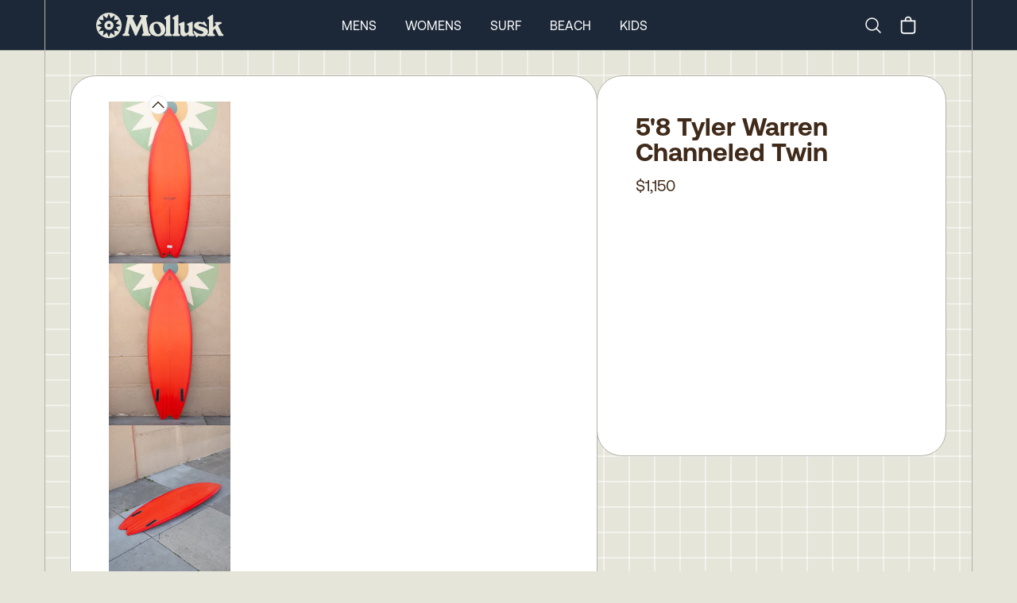

--- FILE ---
content_type: text/html
request_url: https://mollusksurfshop.com/products/58-tyler-warren-channeled-twin
body_size: 12058
content:
<!DOCTYPE html><html lang="en"><head><meta charSet="utf-8"/><meta name="viewport" content="width=device-width,initial-scale=1"/><title>5&#x27;8 Tyler Warren Channeled Twin</title><meta property="og:title" content="5&#x27;8 Tyler Warren Channeled Twin"/><meta property="twitter:title" content="5&#x27;8 Tyler Warren Channeled Twin"/><meta name="description" content="When speed is what you need. Length: 5&#x27;8&quot; Wide Point: 19 1/2&quot; Thickness: 2 7/16&quot;"/><meta property="og:description" content="When speed is what you need. Length: 5&#x27;8&quot; Wide Point: 19 1/2&quot; Thickness: 2 7/16&quot;"/><meta property="twitter:description" content="When speed is what you need. Length: 5&#x27;8&quot; Wide Point: 19 1/2&quot; Thickness: 2 7/16&quot;"/><link rel="stylesheet" href="https://cdn.shopify.com/oxygen-v2/24026/8033/16255/2846601/build/_assets/app-6H7CI6DI.css"/><link preload="true" href="public/fonts/Aeonik-Regular.woff2" as="font"/><link preload="true" href="public/fonts/Aeonik-Bold.woff2" as="font"/><link rel="preconnect" href="https://cdn.shopify.com"/><link rel="preconnect" href="https://shop.app"/><link rel="icon" type="image/svg+xml" href="/favicon.svg"/><link rel="alternate icon" href="/favicon.ico"/><link async="" defer="" src="https://static.cdn.prismic.io/prismic.js?new=true&amp;repo=mollusk"/><script async="" src="https://www.googletagmanager.com/gtag/js?id=G-F692VPE3NM" nonce="7b24a26c1f5e400cc4273e5b8b727631"></script><script nonce="7b24a26c1f5e400cc4273e5b8b727631">
                  window.gaTrackingId = 'G-F692VPE3NM';
                  window.dataLayer = window.dataLayer || [];
                  function gtag(){dataLayer.push(arguments);}
                  gtag('js', new Date());
                  gtag('config', 'G-F692VPE3NM');
                </script></head><body class="bg-light-grey"><div class="flex min-h-screen flex-col antialiased"><div class="bg-dark-blue text-white w-full sticky top-0 z-50 "><nav class="px-0 md:px-8 lg:px-14 group/top h-12 md:h-[63px] border-b border-bord-grey lg:border-b-0"><div class="mx-auto justify-between lg:hidden lg:border-x border-bord-grey px-5"><div class="flex items-center justify-between py-1 md:py-3 "><button class="rounded-md text-light-grey outline-none focus:border focus:border-gray-400" aria-label="mobile-menu-toggle"><svg xmlns="http://www.w3.org/2000/svg" viewBox="0 0 24 24" fill="currentColor" aria-hidden="true" class="h-10 w-8"><path fill-rule="evenodd" d="M3 6.75A.75.75 0 013.75 6h16.5a.75.75 0 010 1.5H3.75A.75.75 0 013 6.75zM3 12a.75.75 0 01.75-.75h16.5a.75.75 0 010 1.5H3.75A.75.75 0 013 12zm0 5.25a.75.75 0 01.75-.75h16.5a.75.75 0 010 1.5H3.75a.75.75 0 01-.75-.75z" clip-rule="evenodd"></path></svg></button><a rel="prefetch" href="/"><img src="https://cdn.shopify.com/oxygen-v2/24026/8033/16255/2846601/build/_assets/logo-Y7VG4CTT.svg" alt="Logo"/></a><div class="inline-flex items-center justify-center"><a class="hidden lg:block" aria-label="Search" href="/search"><svg xmlns="http://www.w3.org/2000/svg" fill="none" viewBox="0 0 24 24" stroke-width="1.5" stroke="currentColor" class="w-6 h-6 mr-4"><path stroke-linecap="round" stroke-linejoin="round" d="m21 21-5.197-5.197m0 0A7.5 7.5 0 1 0 5.196 5.196a7.5 7.5 0 0 0 10.607 10.607Z"></path></svg><span class="sr-only">Search</span></a><!--$--><button class="relative inline-flex h-8 w-8 items-center justify-center"><svg xmlns="http://www.w3.org/2000/svg" viewBox="0 0 20 20" fill="currentColor" class="h-7 w-7"><title>Bag</title><path fill-rule="evenodd" d="M8.125 5a1.875 1.875 0 0 1 3.75 0v.375h-3.75V5Zm-1.25.375V5a3.125 3.125 0 1 1 6.25 0v.375h3.5V15A2.625 2.625 0 0 1 14 17.625H6A2.625 2.625 0 0 1 3.375 15V5.375h3.5ZM4.625 15V6.625h10.75V15c0 .76-.616 1.375-1.375 1.375H6c-.76 0-1.375-.616-1.375-1.375Z"></path></svg></button><!--/$--></div></div></div><div class="hidden h-16 lg:block md:mx-[-32px] lg:mx-[-56px] px-0 md:px-8 lg:px-14 border-b border-bord-grey"><div class="mx-auto max-w-desktop flex h-full items-center justify-between border border-y-0 border-bord-grey md:px-10 lg:px-16 py-1 md:py-3 group/item"><a class="inline-block" href="/"><img src="https://cdn.shopify.com/oxygen-v2/24026/8033/16255/2846601/build/_assets/logo-Y7VG4CTT.svg" alt="Logo"/></a><div class="inline-flex flex-row h-full items-center space-x-9 mr-0 xl:mr-[12%]"><a class="text-base uppercase cursor-pointer text-center hover:font-semibold" href="/mens">Mens</a><a class="text-base uppercase cursor-pointer text-center hover:font-semibold" href="/womens">Womens</a><a class="text-base uppercase cursor-pointer text-center hover:font-semibold" href="/surf">Surf</a><a class="text-base uppercase cursor-pointer text-center hover:font-semibold" href="/collections/beach-collection">Beach</a><a class="text-base uppercase cursor-pointer text-center hover:font-semibold" href="/collections/kids-newness">Kids</a></div><div class="inline-flex items-center justify-center"><a class="hidden lg:block" aria-label="Search" href="/search"><svg xmlns="http://www.w3.org/2000/svg" fill="none" viewBox="0 0 24 24" stroke-width="1.5" stroke="currentColor" class="w-6 h-6 mr-4"><path stroke-linecap="round" stroke-linejoin="round" d="m21 21-5.197-5.197m0 0A7.5 7.5 0 1 0 5.196 5.196a7.5 7.5 0 0 0 10.607 10.607Z"></path></svg><span class="sr-only">Search</span></a><!--$--><button class="relative inline-flex h-8 w-8 items-center justify-center"><svg xmlns="http://www.w3.org/2000/svg" viewBox="0 0 20 20" fill="currentColor" class="h-7 w-7"><title>Bag</title><path fill-rule="evenodd" d="M8.125 5a1.875 1.875 0 0 1 3.75 0v.375h-3.75V5Zm-1.25.375V5a3.125 3.125 0 1 1 6.25 0v.375h3.5V15A2.625 2.625 0 0 1 14 17.625H6A2.625 2.625 0 0 1 3.375 15V5.375h3.5ZM4.625 15V6.625h10.75V15c0 .76-.616 1.375-1.375 1.375H6c-.76 0-1.375-.616-1.375-1.375Z"></path></svg></button><!--/$--></div></div></div><div class="hidden"><div class="absolute z-90 h-screen w-full left-0 bg-light-grey overflow-scroll pt-0 overscroll-contain"><ul class="w-full border-bord-grey text-dark-brown"><li class="w-full"><div id="mens" class="px-6 bg-light-grey flex justify-between"><span class="text-base my-6 uppercase font-semibold">Mens</span><svg xmlns="http://www.w3.org/2000/svg" viewBox="0 0 24 24" fill="currentColor" aria-hidden="true" class="my-6 inline h-6 w-6"><path fill-rule="evenodd" d="M12.53 16.28a.75.75 0 01-1.06 0l-7.5-7.5a.75.75 0 011.06-1.06L12 14.69l6.97-6.97a.75.75 0 111.06 1.06l-7.5 7.5z" clip-rule="evenodd"></path></svg></div><div class="bg-white px-6 last:border-solid last:border-b last:border-bord-grey"></div></li><li class="w-full"><div id="womens" class="px-6 bg-light-grey flex justify-between"><span class="text-base my-6 uppercase font-semibold">Womens</span><svg xmlns="http://www.w3.org/2000/svg" viewBox="0 0 24 24" fill="currentColor" aria-hidden="true" class="my-6 inline h-6 w-6"><path fill-rule="evenodd" d="M12.53 16.28a.75.75 0 01-1.06 0l-7.5-7.5a.75.75 0 011.06-1.06L12 14.69l6.97-6.97a.75.75 0 111.06 1.06l-7.5 7.5z" clip-rule="evenodd"></path></svg></div><div class="bg-white px-6 last:border-solid last:border-b last:border-bord-grey"></div></li><li class="w-full"><div id="surf" class="px-6 bg-light-grey flex justify-between"><span class="text-base my-6 uppercase font-semibold">Surf</span><svg xmlns="http://www.w3.org/2000/svg" viewBox="0 0 24 24" fill="currentColor" aria-hidden="true" class="my-6 inline h-6 w-6"><path fill-rule="evenodd" d="M12.53 16.28a.75.75 0 01-1.06 0l-7.5-7.5a.75.75 0 011.06-1.06L12 14.69l6.97-6.97a.75.75 0 111.06 1.06l-7.5 7.5z" clip-rule="evenodd"></path></svg></div><div class="bg-white px-6 last:border-solid last:border-b last:border-bord-grey"></div></li><li class="w-full"><div id="beach" class="px-6 bg-light-grey flex justify-between"><span class="text-base my-6 uppercase font-semibold">Beach</span><svg xmlns="http://www.w3.org/2000/svg" viewBox="0 0 24 24" fill="currentColor" aria-hidden="true" class="my-6 inline h-6 w-6"><path fill-rule="evenodd" d="M12.53 16.28a.75.75 0 01-1.06 0l-7.5-7.5a.75.75 0 011.06-1.06L12 14.69l6.97-6.97a.75.75 0 111.06 1.06l-7.5 7.5z" clip-rule="evenodd"></path></svg></div><div class="bg-white px-6 last:border-solid last:border-b last:border-bord-grey"></div></li><li class="w-full"><div id="kids" class="px-6 bg-light-grey flex justify-between"><span class="text-base my-6 uppercase font-semibold">Kids</span><svg xmlns="http://www.w3.org/2000/svg" viewBox="0 0 24 24" fill="currentColor" aria-hidden="true" class="my-6 inline h-6 w-6"><path fill-rule="evenodd" d="M12.53 16.28a.75.75 0 01-1.06 0l-7.5-7.5a.75.75 0 011.06-1.06L12 14.69l6.97-6.97a.75.75 0 111.06 1.06l-7.5 7.5z" clip-rule="evenodd"></path></svg></div><div class="bg-white px-6 last:border-solid last:border-b last:border-bord-grey"></div></li></ul><div class="w-full flex flex-col text-center gap-6 pt-6 bg-white text-bord-grey lg:border-x border-bord-grey h-[115vh]"><div class="flex flex-col gap-6"><form method="get" action="/search" alt="Search" class="px-6 relative group w-full"><input name="q" type="text" placeholder="Search..." class="p-4 rounded-3xl bg-transparent border border-light-grey placeholder-dark-brown w-full leading-none relative focus:outline-none" required="" value=""/><button type="submit" class="absolute right-[45px] top-[16px] w-6 h-6" aria-label="Submit"><svg xmlns="http://www.w3.org/2000/svg" fill="none" viewBox="0 0 24 24" stroke-width="2" stroke="#402a1a" class="w-6 h-6 mr-6"><path stroke-linecap="round" stroke-linejoin="round" d="m21 21-5.197-5.197m0 0A7.5 7.5 0 1 0 5.196 5.196a7.5 7.5 0 0 0 10.607 10.607Z"></path></svg></button></form><div class="text-base font-Aeonik-Bold underline">MOLLUSK SUPPORT</div><div class="text-sm"><a href="https://mollusk.zendesk.com/hc/en-us" target="_blank">Customer Support</a></div><div class="text-sm"><a href="https://support.mollusksurfshop.com/hc/en-us/sections/200114573-Shipping" target="_blank">Shipping Information</a></div><div class="text-sm"><a href="https://mollusk.zendesk.com/hc/en-us/sections/200114563-Returns" target="_blank">Returns</a></div><div class="text-sm"><a href="https://support.mollusksurfshop.com/hc/en-us/articles/4407517712403-Mollusk-Warm-Wetsuit-Warranty-and-Return-Policy" target="_blank">Wetsuit Warranty</a></div><div class="text-sm"><a href="/products/mollusk-money?Title=10">Gift Cards</a></div><div class="text-sm"><a href="https://support.mollusksurfshop.com/hc/en-us/sections/200114563-Returns" target="_blank">FAQs</a></div></div><div class="flex flex-col gap-6"><div class="text-base font-Aeonik-Bold underline">MOLLUSK COMPANY</div><div class="text-sm"><a href="" target="_blank">About Us</a></div><div class="text-sm"><a href="" target="_blank">Find a Store</a></div><div class="text-sm"><a href="/wholesale">Wholesale</a></div></div><div class="flex flex-col gap-6"><div class="text-base font-Aeonik-Bold underline">MOLLUSK LIFE</div><div class="text-sm"><a href="https://www.instagram.com/mollusksurfshop" target="_blank">Instagram</a></div><div class="text-sm"><a href="https://www.youtube.com/@mollusksurfshop8049" target="_blank">Youtube</a></div><div class="text-sm"><a href="https://www.pinterest.com/mollusksurfshop/" target="_blank">Pinterest</a></div></div></div></div></div><div class=" border-bord-grey border-b h-16 flex items-center hidden lg:block px-0 md:px-8 lg:px-14 md:mx-[-32px] lg:mx-[-56px]  transition ease-linear duration-[300ms] opacity-0 !h-0"><div class="group-hover/item:opacity-100 opacity-0 transition ease-linear duration-[300ms] ml-auto mr-auto flex space-x-9 h-full max-w-desktop flex-row flex-wrap items-center justify-center content-evenly border border-y-0 border-bord-grey bg-light-grey text-sm uppercase text-dark-brown"></div></div></nav></div><main role="main" id="mainContent" class="bg-light-grey flex-grow lg:border-b lg:border-bord-grey   products/58-tyler-warren-channeled-twin"><div class="block lg:hidden"><div class="px-0 md:px-8 lg:px-14 h-full w-full relative"><div id="prod-background-grid" class="block mx-auto max-w-desktop justify-center [align-items:start] lg:grid-cols-build-2 lg:border-white"><section class="lg:border-x lg:border-bord-grey max-w-desktop mx-auto w-full"><div class="lg:flex md:p-4 xl:p-8 gap-4 xl:gap-8 z-10"><div class="w-full lg:w-[60.1%] lg:basis-[60.1%] lg:max-w-[768px] z-10 flex flex-col"><div class="lg:p-3 xl:px-12 xl:py-8 bg-white lg:rounded-[32px] rounded-b-0 lg:rounded-b-[32px] lg:border lg:border-bord-grey -mx-[1px] -mb-[1px] "><div class="block lg:hidden overflow-hidden "><div class="relative w-full min-h-[min(90vw*1.29,518px)] max-h-[90vh]" style="aspect-ratio:3/4"><div role="group" aria-roledescription="carousel" aria-label="Photos of product"><div class="react-multi-carousel-list pb-0 " dir="ltr"><ul class="react-multi-carousel-track " style="transition:none;overflow:unset;transform:translate3d(0px,0,0)"></ul></div></div></div></div><div class="hidden lg:flex gap-4 aspect-square mt-0 prevent-select relative"><div class="absolute pl-[calc(11%-12px)] -top-2 z-30 cursor-pointer flex justify-center"><svg xmlns="http://www.w3.org/2000/svg" viewBox="0 0 24 24" fill="currentColor" aria-hidden="true" class="h-6 w-6 rounded-full border bg-white"><path fill-rule="evenodd" d="M11.47 7.72a.75.75 0 011.06 0l7.5 7.5a.75.75 0 11-1.06 1.06L12 9.31l-6.97 6.97a.75.75 0 01-1.06-1.06l7.5-7.5z" clip-rule="evenodd"></path></svg></div><div class="relative overflow-scroll overscroll-contain max-w-[153px] w-full"><div class="flex flex-col gap-2 max-h-[700px] overflow-y-scroll thumbnails-area"><div class="cursor-pointer"><div class="w-full h-full relative flex items-center justify-center" style="aspect-ratio:2400 / 3200"><img src="https://cdn.shopify.com/s/files/1/0072/5902/products/58-tyler-warren-channeled-twin-549198_300x.jpg?v=1705447497" alt="Image of 5&#x27;8 Tyler Warren Channeled Twin in undefined" class="h-full w-full object-contain" loading="lazy" sizes="150px" srcSet="
            https://cdn.shopify.com/s/files/1/0072/5902/products/58-tyler-warren-channeled-twin-549198_150x.jpg?v=1705447497 150w,
            https://cdn.shopify.com/s/files/1/0072/5902/products/58-tyler-warren-channeled-twin-549198_300x.jpg?v=1705447497 300w
          " style="object-fit:contain;width:100%;height:100%;max-height:100%"/></div></div><div class="cursor-pointer"><div class="w-full h-full relative flex items-center justify-center" style="aspect-ratio:2400 / 3200"><img src="https://cdn.shopify.com/s/files/1/0072/5902/products/58-tyler-warren-channeled-twin-638028_300x.jpg?v=1705447497" alt="Image of 5&#x27;8 Tyler Warren Channeled Twin in undefined" class="h-full w-full object-contain" loading="lazy" sizes="150px" srcSet="
            https://cdn.shopify.com/s/files/1/0072/5902/products/58-tyler-warren-channeled-twin-638028_150x.jpg?v=1705447497 150w,
            https://cdn.shopify.com/s/files/1/0072/5902/products/58-tyler-warren-channeled-twin-638028_300x.jpg?v=1705447497 300w
          " style="object-fit:contain;width:100%;height:100%;max-height:100%"/></div></div><div class="cursor-pointer"><div class="w-full h-full relative flex items-center justify-center" style="aspect-ratio:2400 / 3200"><img src="https://cdn.shopify.com/s/files/1/0072/5902/products/58-tyler-warren-channeled-twin-106229_300x.jpg?v=1705447497" alt="Image of 5&#x27;8 Tyler Warren Channeled Twin in undefined" class="h-full w-full object-contain" loading="lazy" sizes="150px" srcSet="
            https://cdn.shopify.com/s/files/1/0072/5902/products/58-tyler-warren-channeled-twin-106229_150x.jpg?v=1705447497 150w,
            https://cdn.shopify.com/s/files/1/0072/5902/products/58-tyler-warren-channeled-twin-106229_300x.jpg?v=1705447497 300w
          " style="object-fit:contain;width:100%;height:100%;max-height:100%"/></div></div><div class="cursor-pointer"><div class="w-full h-full relative flex items-center justify-center" style="aspect-ratio:4800 / 3200"><img src="https://cdn.shopify.com/s/files/1/0072/5902/products/58-tyler-warren-channeled-twin-604789_300x.jpg?v=1705447497" alt="Image of 5&#x27;8 Tyler Warren Channeled Twin in undefined" class="h-full w-full object-contain" loading="lazy" sizes="150px" srcSet="
            https://cdn.shopify.com/s/files/1/0072/5902/products/58-tyler-warren-channeled-twin-604789_150x.jpg?v=1705447497 150w,
            https://cdn.shopify.com/s/files/1/0072/5902/products/58-tyler-warren-channeled-twin-604789_300x.jpg?v=1705447497 300w
          " style="object-fit:contain;width:100%;height:100%;max-height:100%"/></div></div></div></div><div class="absolute -bottom-3 pl-[calc(11%-12px)] cursor-pointer flex justify-center"><svg xmlns="http://www.w3.org/2000/svg" viewBox="0 0 24 24" fill="currentColor" aria-hidden="true" class="mt-4 h-6 w-6 rounded-full border bg-white"><path fill-rule="evenodd" d="M12.53 16.28a.75.75 0 01-1.06 0l-7.5-7.5a.75.75 0 011.06-1.06L12 14.69l6.97-6.97a.75.75 0 111.06 1.06l-7.5 7.5z" clip-rule="evenodd"></path></svg></div><div class="w-full h-full relative flex items-center justify-center" style="aspect-ratio:2400 / 3200"><img src="https://cdn.shopify.com/s/files/1/0072/5902/products/58-tyler-warren-channeled-twin-549198_300x.jpg?v=1705447497" alt="Image of 5&#x27;8 Tyler Warren Channeled Twin in undefined" style="transition:opacity 0.3s ease-in-out;object-fit:contain;width:100%;height:100%;max-height:100%" loading="eager" fetchpriority="high" decoding="sync" class="h-full w-full object-contain hover:cursor-pointer opacity-0"/></div><svg xmlns="http://www.w3.org/2000/svg" viewBox="0 0 24 24" fill="currentColor" aria-hidden="true" class="absolute bottom-3 right-3 z-100 w-5 p-1 m-2  text-white cursor-pointer"><path fill-rule="evenodd" d="M8.25 3.75H19.5a.75.75 0 01.75.75v11.25a.75.75 0 01-1.5 0V6.31L5.03 20.03a.75.75 0 01-1.06-1.06L17.69 5.25H8.25a.75.75 0 010-1.5z" clip-rule="evenodd"></path></svg><svg xmlns="http://www.w3.org/2000/svg" viewBox="0 0 24 24" fill="currentColor" aria-hidden="true" class="absolute bottom-0 right-6 z-100 w-5 m-2 p-1 text-white cursor-pointer"><path fill-rule="evenodd" d="M20.03 3.97a.75.75 0 010 1.06L6.31 18.75h9.44a.75.75 0 010 1.5H4.5a.75.75 0 01-.75-.75V8.25a.75.75 0 011.5 0v9.44L18.97 3.97a.75.75 0 011.06 0z" clip-rule="evenodd"></path></svg><div class="hidden"><div class="w-full h-full relative flex items-center justify-center" style="aspect-ratio:2400 / 3200"><img src="https://cdn.shopify.com/s/files/1/0072/5902/products/58-tyler-warren-channeled-twin-549198_300x.jpg?v=1705447497" alt="Image of 5&#x27;8 Tyler Warren Channeled Twin in undefined" style="transition:opacity 0.3s ease-in-out;object-fit:contain;width:100%;height:100%;max-height:100%" loading="eager" fetchpriority="high" decoding="sync" class="h-full w-full object-contain hover:cursor-pointer opacity-0"/></div><div class="w-full h-full relative flex items-center justify-center" style="aspect-ratio:2400 / 3200"><img src="https://cdn.shopify.com/s/files/1/0072/5902/products/58-tyler-warren-channeled-twin-638028_300x.jpg?v=1705447497" alt="Image of 5&#x27;8 Tyler Warren Channeled Twin in undefined" style="transition:opacity 0.3s ease-in-out;object-fit:contain;width:100%;height:100%;max-height:100%" loading="lazy" fetchpriority="auto" decoding="async" class="h-full w-full object-contain null opacity-0"/></div><div class="w-full h-full relative flex items-center justify-center" style="aspect-ratio:2400 / 3200"><img src="https://cdn.shopify.com/s/files/1/0072/5902/products/58-tyler-warren-channeled-twin-106229_300x.jpg?v=1705447497" alt="Image of 5&#x27;8 Tyler Warren Channeled Twin in undefined" style="transition:opacity 0.3s ease-in-out;object-fit:contain;width:100%;height:100%;max-height:100%" loading="lazy" fetchpriority="auto" decoding="async" class="h-full w-full object-contain null opacity-0"/></div><div class="w-full h-full relative flex items-center justify-center" style="aspect-ratio:4800 / 3200"><img src="https://cdn.shopify.com/s/files/1/0072/5902/products/58-tyler-warren-channeled-twin-604789_300x.jpg?v=1705447497" alt="Image of 5&#x27;8 Tyler Warren Channeled Twin in undefined" style="transition:opacity 0.3s ease-in-out;object-fit:contain;width:100%;height:100%;max-height:100%" loading="lazy" fetchpriority="auto" decoding="async" class="h-full w-full object-contain null opacity-0"/></div></div></div><div style="position:fixed;top:1px;left:1px;width:1px;height:0;padding:0;margin:-1px;overflow:hidden;clip:rect(0, 0, 0, 0);white-space:nowrap;border-width:0;display:none"></div><div style="position:fixed;top:1px;left:1px;width:1px;height:0;padding:0;margin:-1px;overflow:hidden;clip:rect(0, 0, 0, 0);white-space:nowrap;border-width:0;display:none"></div><div class="hidden"><img src="https://cdn.shopify.com/s/files/1/0072/5902/products/58-tyler-warren-channeled-twin-549198.jpg?v=1705447497"/><img src="https://cdn.shopify.com/s/files/1/0072/5902/products/58-tyler-warren-channeled-twin-638028.jpg?v=1705447497"/><img src="https://cdn.shopify.com/s/files/1/0072/5902/products/58-tyler-warren-channeled-twin-106229.jpg?v=1705447497"/><img src="https://cdn.shopify.com/s/files/1/0072/5902/products/58-tyler-warren-channeled-twin-604789.jpg?v=1705447497"/><div class="w-full h-full relative flex items-center justify-center" style="aspect-ratio:2400 / 3200"><img src="https://cdn.shopify.com/s/files/1/0072/5902/products/58-tyler-warren-channeled-twin-549198_300x.jpg?v=1705447497" alt="Image of 5&#x27;8 Tyler Warren Channeled Twin in undefined" style="transition:opacity 0.3s ease-in-out;object-fit:contain;width:100%;height:100%;max-height:100%" loading="eager" fetchpriority="high" decoding="sync" class="h-full w-full object-contain hover:cursor-pointer opacity-0"/></div><div class="w-full h-full relative flex items-center justify-center" style="aspect-ratio:2400 / 3200"><img src="https://cdn.shopify.com/s/files/1/0072/5902/products/58-tyler-warren-channeled-twin-638028_300x.jpg?v=1705447497" alt="Image of 5&#x27;8 Tyler Warren Channeled Twin in undefined" style="transition:opacity 0.3s ease-in-out;object-fit:contain;width:100%;height:100%;max-height:100%" loading="lazy" fetchpriority="auto" decoding="async" class="h-full w-full object-contain null opacity-0"/></div><div class="w-full h-full relative flex items-center justify-center" style="aspect-ratio:2400 / 3200"><img src="https://cdn.shopify.com/s/files/1/0072/5902/products/58-tyler-warren-channeled-twin-106229_300x.jpg?v=1705447497" alt="Image of 5&#x27;8 Tyler Warren Channeled Twin in undefined" style="transition:opacity 0.3s ease-in-out;object-fit:contain;width:100%;height:100%;max-height:100%" loading="lazy" fetchpriority="auto" decoding="async" class="h-full w-full object-contain null opacity-0"/></div><div class="w-full h-full relative flex items-center justify-center" style="aspect-ratio:4800 / 3200"><img src="https://cdn.shopify.com/s/files/1/0072/5902/products/58-tyler-warren-channeled-twin-604789_300x.jpg?v=1705447497" alt="Image of 5&#x27;8 Tyler Warren Channeled Twin in undefined" style="transition:opacity 0.3s ease-in-out;object-fit:contain;width:100%;height:100%;max-height:100%" loading="lazy" fetchpriority="auto" decoding="async" class="h-full w-full object-contain null opacity-0"/></div></div><div class="bg-white w-full lg:hidden grid xl:gap-8 p-6 pt-0 md:pt-6 md:block md:relative "><div class=""><h1 class="text-2xl lg:text-[32px] font-Aeonik-Bold py-3 text-center lg:text-left leading-none ">5&#x27;8 Tyler Warren Channeled Twin</h1><h2 class="pb-3 flex mx-auto justify-center"><div class="text-xl leading-none">$1,150</div></h2></div><div class="mt-auto pb-3.5"></div></div></div><div class="lg:hidden mt-0 bg-white lg:rounded-[32px] h-56 text-medium-blue px-8 xl:px-16 flex flex-col justify-center c grid-cols-1 text-sm relative "><div class="absolute w-full top-0 max-h-8 overflow-hidden left-0"><img class="border border-transparent" src="https://cdn.shopify.com/oxygen-v2/24026/8033/16255/2846601/build/_assets/shipping_bars-4GIZSDP2.png" alt="shipping container styling"/></div><div class="flex pb-2"><svg xmlns="http://www.w3.org/2000/svg" viewBox="0 0 24 24" fill="currentColor" aria-hidden="true" class=" w-6 h-5 text-[#E53900] mr-3 mt-1 min-w-[20px]"><path fill-rule="evenodd" d="M12.97 3.97a.75.75 0 011.06 0l7.5 7.5a.75.75 0 010 1.06l-7.5 7.5a.75.75 0 11-1.06-1.06l6.22-6.22H3a.75.75 0 010-1.5h16.19l-6.22-6.22a.75.75 0 010-1.06z" clip-rule="evenodd"></path></svg><span>Pick up today in <!-- -->San Francisco</span></div><div class="flex pb-2"><svg xmlns="http://www.w3.org/2000/svg" viewBox="0 0 24 24" fill="currentColor" aria-hidden="true" class="w-6 h-5 text-[#E53900] mr-3 mt-1 min-w-[20px]"><path fill-rule="evenodd" d="M12.97 3.97a.75.75 0 011.06 0l7.5 7.5a.75.75 0 010 1.06l-7.5 7.5a.75.75 0 11-1.06-1.06l6.22-6.22H3a.75.75 0 010-1.5h16.19l-6.22-6.22a.75.75 0 010-1.06z" clip-rule="evenodd"></path></svg><span>Transfer to another shop for <b>$50</b></span></div><div class="flex pb-2"><svg xmlns="http://www.w3.org/2000/svg" viewBox="0 0 24 24" fill="currentColor" aria-hidden="true" class="w-6 h-5 text-[#E53900] mr-3 mt-1 min-w-[20px]"><path fill-rule="evenodd" d="M12.97 3.97a.75.75 0 011.06 0l7.5 7.5a.75.75 0 010 1.06l-7.5 7.5a.75.75 0 11-1.06-1.06l6.22-6.22H3a.75.75 0 010-1.5h16.19l-6.22-6.22a.75.75 0 010-1.06z" clip-rule="evenodd"></path></svg><div class="inline-flex flex-wrap"><span>Door to door delivery for as low as <b>$300</b> to U.S. and Japan<!-- --> - <div style="position:fixed;top:1px;left:1px;width:1px;height:0;padding:0;margin:-1px;overflow:hidden;clip:rect(0, 0, 0, 0);white-space:nowrap;border-width:0;display:none"></div><span class="underline cursor-pointer">See Rates</span></span></div></div><div class="flex"><svg xmlns="http://www.w3.org/2000/svg" viewBox="0 0 24 24" fill="currentColor" aria-hidden="true" class="w-6 h-5 text-[#E53900] mr-3 mt-1 min-w-[20px]"><path fill-rule="evenodd" d="M12.97 3.97a.75.75 0 011.06 0l7.5 7.5a.75.75 0 010 1.06l-7.5 7.5a.75.75 0 11-1.06-1.06l6.22-6.22H3a.75.75 0 010-1.5h16.19l-6.22-6.22a.75.75 0 010-1.06z" clip-rule="evenodd"></path></svg><span>Shipping international? Email <a href="mailto:surfboards@mollusksurfshop.com">surfboards@mollusksurfshop.com</a></span></div><div class="absolute w-full bottom-0 max-h-8 overflow-hidden left-0"><img class="lg:rounded-b-[32px] lg:border border-transparent" src="https://cdn.shopify.com/oxygen-v2/24026/8033/16255/2846601/build/_assets/shipping_bars-4GIZSDP2.png" alt="shipping container styling"/></div></div><div class="lg:mt-4 xl:mt-8 grid bg-white lg:rounded-[32px] w-full h-full overflow-scroll p-4 xl:p-12 leading-none "><div class="product_dimensions"><table><tr><th><span data-mce-fragment="1">Length</th><th><span data-mce-fragment="1">Wide Point</th><th><span data-mce-fragment="1">Thickness</th></tr><tr><td> 5'8"</span>
</td><td> 19 1/2"</span>
</td><td> 2 7/16"</span></td></tr></table></div></div><div class="flex flex-col bg-dark-gold-2 lg:rounded-[32px] lg:flex lg:flex-row lg:max-h-[512px] lg:mt-4 xl:mt-8"><div class="w-full lg:w-1/2 lg:rounded-t-[32px] lg:rounded-l-[32px] lg:rounded-tr-none max-h-full md:max-h-[364px] lg:max-h-full md:border border-b-0 md:border-b-1 md:border-r-0 lg:border-bord-grey md:mr-0 md:-mb-[1px] lg:mb-0 prose text-dark-brown bg-dark-gold-2 p-8 lg:pt-6 xl:p-12 text-base text-center lg:text-left md:text-xl overflow-scroll"><div class="h-full overflow-scroll lg:-mr-6"><div class="text-center border-b border-dashed border-dark-brown pb-2 mb-6 lg:mr-6 text-base font-Aeonik-Bold">PRODUCT DETAILS</div><div class="lg:mb-8 lg:mr-6 product_description whitespace-normal text-left"><p data-mce-fragment="1"><meta charset="utf-8">
<p><span mce-data-marked="1">When speed is what you need.</span></p>
</meta></div></div></div><div class="w-full h-full lg:w-1/2 overflow-scroll bg-dark-gold-2 lg:bg-transparent p-4 pt-0 lg:p-0 lg:rounded-b-[32px] lg:rounded-r-[32px] lg:rounded-l-none lg:border md:border-t-1 border-t-0 md:border-l-0 lg:border-bord-grey md:ml-0 lg:mb-0"><img src="https://cdn.shopify.com/s/files/1/0072/5902/products/58-tyler-warren-channeled-twin-705682_300x.jpg?v=1705447497" alt="5&#x27;8 Tyler Warren Channeled Twin - Mollusk Surf Shop - description" loading="lazy" fetchpriority="low" decoding="async" class="h-full w-full object-cover rounded-[8px] lg:lg:rounded-l-none lg:rounded-r-[32px] opacity-0" style="transition:opacity 0.3s ease-in-out"/></div></div><div class="mt-0 md:mt-4 xl:mt-8  lg:mb-0 lg:border lg:border-bord-grey  lg:rounded-[32px]"><div class="relative w-full max-w-desktop mr-auto ml-auto items-center lg:border-x border-bord-grey relative overflow-hidden lg:rounded-[32px]"><div class="block relative lg:hidden -mt-[6.5px] -mb-[6.5px]"><div><mux-player data-mux-player-react-lazy-placeholder="true" placeholder="https://image.mux.com/vAZSRH7tV0002pcnuTHQHPjfYGl302Fzo02bVy6RIMorsxo/thumbnail.jpg?time=0&amp;width=300" style="--mux-player-react-lazy-placeholder:url(https://image.mux.com/vAZSRH7tV0002pcnuTHQHPjfYGl302Fzo02bVy6RIMorsxo/thumbnail.jpg?time=0&amp;width=300);;aspect-ratio:1" className="hide-controls lg:border-b lg:border-bord-grey" nohotkeys="true" aria-hidden="true" tabIndex="-1"><div data-mux-player-react-lazy-placeholder-overlay="true"></div></mux-player><style>
        mux-player[data-mux-player-react-lazy-placeholder] {
          aspect-ratio: 16/9;
          display: block;
          background-color: var(--media-background-color, #000);
          width: 100%;
          position: relative;
          background-image: var(--mux-player-react-lazy-placeholder);
          background-repeat: no-repeat;
          background-size: var(--media-object-fit, contain);
          background-position: var(--media-object-position, 50% 50%);
          --controls: none;
          --controls-backdrop-color: rgba(0, 0, 0, 0.6);
        }
        mux-player [data-mux-player-react-lazy-placeholder-overlay] {
          position: absolute;
          inset: 0;
          background-color: var(--controls-backdrop-color);
        }
      </style><div class="absolute bottom-7 right-6 max-w-12 max-h-12 "><button class="rounded-full border border-white bg-transparent p-2 text-white hover:bg-light-grey hover:bg-opacity-30 w-12 h-12" aria-label="Play/Pause video"><svg xmlns="http://www.w3.org/2000/svg" viewBox="0 0 20 20" fill="currentColor" aria-hidden="true" class="h-4 w-4 mx-auto"><path d="M5.75 3a.75.75 0 00-.75.75v12.5c0 .414.336.75.75.75h1.5a.75.75 0 00.75-.75V3.75A.75.75 0 007.25 3h-1.5zM12.75 3a.75.75 0 00-.75.75v12.5c0 .414.336.75.75.75h1.5a.75.75 0 00.75-.75V3.75a.75.75 0 00-.75-.75h-1.5z"></path></svg></button></div></div></div><div class="hidden relative lg:block -mb-[6.5px] -mx-[1px]"><mux-player data-mux-player-react-lazy-placeholder="true" placeholder="https://image.mux.com/3QpYk88RI8r93uuyQi3lfkQ9b001iV00NF1sFD4bM8RT00/thumbnail.jpg?time=0&amp;width=300" style="--mux-player-react-lazy-placeholder:url(https://image.mux.com/3QpYk88RI8r93uuyQi3lfkQ9b001iV00NF1sFD4bM8RT00/thumbnail.jpg?time=0&amp;width=300);;aspect-ratio:1.7777777777777777" className="hide-controls" nohotkeys="true" aria-hidden="true" tabIndex="-1"><div data-mux-player-react-lazy-placeholder-overlay="true"></div></mux-player><style>
        mux-player[data-mux-player-react-lazy-placeholder] {
          aspect-ratio: 16/9;
          display: block;
          background-color: var(--media-background-color, #000);
          width: 100%;
          position: relative;
          background-image: var(--mux-player-react-lazy-placeholder);
          background-repeat: no-repeat;
          background-size: var(--media-object-fit, contain);
          background-position: var(--media-object-position, 50% 50%);
          --controls: none;
          --controls-backdrop-color: rgba(0, 0, 0, 0.6);
        }
        mux-player [data-mux-player-react-lazy-placeholder-overlay] {
          position: absolute;
          inset: 0;
          background-color: var(--controls-backdrop-color);
        }
      </style><div class="absolute bottom-7 right-6 "><button class="rounded-full border border-white bg-transparent p-2 text-white hover:bg-light-grey hover:bg-opacity-30 w-12 h-12" aria-label="Play/Pause video"><svg xmlns="http://www.w3.org/2000/svg" viewBox="0 0 20 20" fill="currentColor" aria-hidden="true" class="h-4 w-4 mx-auto"><path d="M5.75 3a.75.75 0 00-.75.75v12.5c0 .414.336.75.75.75h1.5a.75.75 0 00.75-.75V3.75A.75.75 0 007.25 3h-1.5zM12.75 3a.75.75 0 00-.75.75v12.5c0 .414.336.75.75.75h1.5a.75.75 0 00.75-.75V3.75a.75.75 0 00-.75-.75h-1.5z"></path></svg></button></div></div></div></div><div class="mt-4 xl:mt-8 bg-white rounded-[32px] text-medium-blue px-4 py-12 lg:flex hidden flex-col justify-center items-left grid-cols-1 text-base relative "><div class="absolute w-full top-0 max-h-8 overflow-hidden left-0"><img class="rounded-t-[32px] lg:border border-transparent" src="https://cdn.shopify.com/oxygen-v2/24026/8033/16255/2846601/build/_assets/shipping_surfboard-ZYLXZ3AE.png" alt="shipping container styling"/></div><div class="pl-10"><div class="flex pb-2"><svg xmlns="http://www.w3.org/2000/svg" viewBox="0 0 24 24" fill="currentColor" aria-hidden="true" class=" w-6 h-5 text-[#E53900] mr-3 mt-1 min-w-[20px]"><path fill-rule="evenodd" d="M12.97 3.97a.75.75 0 011.06 0l7.5 7.5a.75.75 0 010 1.06l-7.5 7.5a.75.75 0 11-1.06-1.06l6.22-6.22H3a.75.75 0 010-1.5h16.19l-6.22-6.22a.75.75 0 010-1.06z" clip-rule="evenodd"></path></svg><span>Pick up today in <!-- -->San Francisco</span></div><div class="flex pb-2"><svg xmlns="http://www.w3.org/2000/svg" viewBox="0 0 24 24" fill="currentColor" aria-hidden="true" class="w-6 h-5 text-[#E53900] mr-3 mt-1 min-w-[20px]"><path fill-rule="evenodd" d="M12.97 3.97a.75.75 0 011.06 0l7.5 7.5a.75.75 0 010 1.06l-7.5 7.5a.75.75 0 11-1.06-1.06l6.22-6.22H3a.75.75 0 010-1.5h16.19l-6.22-6.22a.75.75 0 010-1.06z" clip-rule="evenodd"></path></svg><span>Transfer to another shop for <b>$50</b></span></div><div class="flex pb-2"><svg xmlns="http://www.w3.org/2000/svg" viewBox="0 0 24 24" fill="currentColor" aria-hidden="true" class="w-6 h-5 text-[#E53900] mr-3 mt-1 min-w-[20px]"><path fill-rule="evenodd" d="M12.97 3.97a.75.75 0 011.06 0l7.5 7.5a.75.75 0 010 1.06l-7.5 7.5a.75.75 0 11-1.06-1.06l6.22-6.22H3a.75.75 0 010-1.5h16.19l-6.22-6.22a.75.75 0 010-1.06z" clip-rule="evenodd"></path></svg><div class="inline-flex flex-wrap"><span>Door to door delivery for as low as <b>$300</b> to U.S. and Japan<!-- --> - <div style="position:fixed;top:1px;left:1px;width:1px;height:0;padding:0;margin:-1px;overflow:hidden;clip:rect(0, 0, 0, 0);white-space:nowrap;border-width:0;display:none"></div><span class="underline cursor-pointer">See Rates</span></span></div></div><div class="flex"><svg xmlns="http://www.w3.org/2000/svg" viewBox="0 0 24 24" fill="currentColor" aria-hidden="true" class="w-6 h-5 text-[#E53900] mr-3 mt-1 min-w-[20px]"><path fill-rule="evenodd" d="M12.97 3.97a.75.75 0 011.06 0l7.5 7.5a.75.75 0 010 1.06l-7.5 7.5a.75.75 0 11-1.06-1.06l6.22-6.22H3a.75.75 0 010-1.5h16.19l-6.22-6.22a.75.75 0 010-1.06z" clip-rule="evenodd"></path></svg><span>Shipping international? Email <a href="mailto:surfboards@mollusksurfshop.com">surfboards@mollusksurfshop.com</a></span></div></div><div class="absolute w-full bottom-0 max-h-8 overflow-hidden left-0"><img class="rounded-b-[32px] lg:border border-transparent" src="https://cdn.shopify.com/oxygen-v2/24026/8033/16255/2846601/build/_assets/shipping_surfboard-ZYLXZ3AE.png" alt="shipping container styling"/></div></div></div><div class="lg:basis-[39.9%] xl:w-full max-w-[478px] min-w-[336px] hidden lg:block lg:sticky lg:mx-auto top-16 h-fit"><div class="bg-white w-full xl:min-h-[480px] lg:rounded-[32px] grid p-12 lg:border lg:border-bord-grey"><div class=""><h1 class="text-[32px] text- font-Aeonik-Bold pb-4 leading-none">5&#x27;8 Tyler Warren Channeled Twin</h1><h2 class="pb-4 flex leading-none"><div class="text-xl leading-none">$1,150</div></h2></div><div class="mt-auto"></div></div></div></div></section></div></div></div><div class="hidden lg:block"><div class="px-0 md:px-8 lg:px-14 h-full w-full relative"><div id="prod-background-grid" class="block mx-auto max-w-desktop justify-center [align-items:start] lg:grid-cols-build-2 lg:border-white"><section class="lg:border-x lg:border-bord-grey max-w-desktop mx-auto w-full"><div class="lg:flex md:p-4 xl:p-8 gap-4 xl:gap-8 z-10"><div class="w-full lg:w-[60.1%] lg:basis-[60.1%] lg:max-w-[768px] z-10 flex flex-col"><div class="lg:p-3 xl:px-12 xl:py-8 bg-white lg:rounded-[32px] rounded-b-0 lg:rounded-b-[32px] lg:border lg:border-bord-grey -mx-[1px] -mb-[1px] "><div class="block lg:hidden overflow-hidden "><div class="relative w-full min-h-[min(90vw*1.29,518px)] max-h-[90vh]" style="aspect-ratio:3/4"><div role="group" aria-roledescription="carousel" aria-label="Photos of product"><div class="react-multi-carousel-list pb-0 " dir="ltr"><ul class="react-multi-carousel-track " style="transition:none;overflow:unset;transform:translate3d(0px,0,0)"></ul></div></div></div></div><div class="hidden lg:flex gap-4 aspect-square mt-0 prevent-select relative"><div class="absolute pl-[calc(11%-12px)] -top-2 z-30 cursor-pointer flex justify-center"><svg xmlns="http://www.w3.org/2000/svg" viewBox="0 0 24 24" fill="currentColor" aria-hidden="true" class="h-6 w-6 rounded-full border bg-white"><path fill-rule="evenodd" d="M11.47 7.72a.75.75 0 011.06 0l7.5 7.5a.75.75 0 11-1.06 1.06L12 9.31l-6.97 6.97a.75.75 0 01-1.06-1.06l7.5-7.5z" clip-rule="evenodd"></path></svg></div><div class="relative overflow-scroll overscroll-contain max-w-[153px] w-full"><div class="flex flex-col gap-2 max-h-[700px] overflow-y-scroll thumbnails-area"><div class="cursor-pointer"><div class="w-full h-full relative flex items-center justify-center" style="aspect-ratio:2400 / 3200"><img src="https://cdn.shopify.com/s/files/1/0072/5902/products/58-tyler-warren-channeled-twin-549198_300x.jpg?v=1705447497" alt="Image of 5&#x27;8 Tyler Warren Channeled Twin in undefined" class="h-full w-full object-contain" loading="lazy" sizes="150px" srcSet="
            https://cdn.shopify.com/s/files/1/0072/5902/products/58-tyler-warren-channeled-twin-549198_150x.jpg?v=1705447497 150w,
            https://cdn.shopify.com/s/files/1/0072/5902/products/58-tyler-warren-channeled-twin-549198_300x.jpg?v=1705447497 300w
          " style="object-fit:contain;width:100%;height:100%;max-height:100%"/></div></div><div class="cursor-pointer"><div class="w-full h-full relative flex items-center justify-center" style="aspect-ratio:2400 / 3200"><img src="https://cdn.shopify.com/s/files/1/0072/5902/products/58-tyler-warren-channeled-twin-638028_300x.jpg?v=1705447497" alt="Image of 5&#x27;8 Tyler Warren Channeled Twin in undefined" class="h-full w-full object-contain" loading="lazy" sizes="150px" srcSet="
            https://cdn.shopify.com/s/files/1/0072/5902/products/58-tyler-warren-channeled-twin-638028_150x.jpg?v=1705447497 150w,
            https://cdn.shopify.com/s/files/1/0072/5902/products/58-tyler-warren-channeled-twin-638028_300x.jpg?v=1705447497 300w
          " style="object-fit:contain;width:100%;height:100%;max-height:100%"/></div></div><div class="cursor-pointer"><div class="w-full h-full relative flex items-center justify-center" style="aspect-ratio:2400 / 3200"><img src="https://cdn.shopify.com/s/files/1/0072/5902/products/58-tyler-warren-channeled-twin-106229_300x.jpg?v=1705447497" alt="Image of 5&#x27;8 Tyler Warren Channeled Twin in undefined" class="h-full w-full object-contain" loading="lazy" sizes="150px" srcSet="
            https://cdn.shopify.com/s/files/1/0072/5902/products/58-tyler-warren-channeled-twin-106229_150x.jpg?v=1705447497 150w,
            https://cdn.shopify.com/s/files/1/0072/5902/products/58-tyler-warren-channeled-twin-106229_300x.jpg?v=1705447497 300w
          " style="object-fit:contain;width:100%;height:100%;max-height:100%"/></div></div><div class="cursor-pointer"><div class="w-full h-full relative flex items-center justify-center" style="aspect-ratio:4800 / 3200"><img src="https://cdn.shopify.com/s/files/1/0072/5902/products/58-tyler-warren-channeled-twin-604789_300x.jpg?v=1705447497" alt="Image of 5&#x27;8 Tyler Warren Channeled Twin in undefined" class="h-full w-full object-contain" loading="lazy" sizes="150px" srcSet="
            https://cdn.shopify.com/s/files/1/0072/5902/products/58-tyler-warren-channeled-twin-604789_150x.jpg?v=1705447497 150w,
            https://cdn.shopify.com/s/files/1/0072/5902/products/58-tyler-warren-channeled-twin-604789_300x.jpg?v=1705447497 300w
          " style="object-fit:contain;width:100%;height:100%;max-height:100%"/></div></div></div></div><div class="absolute -bottom-3 pl-[calc(11%-12px)] cursor-pointer flex justify-center"><svg xmlns="http://www.w3.org/2000/svg" viewBox="0 0 24 24" fill="currentColor" aria-hidden="true" class="mt-4 h-6 w-6 rounded-full border bg-white"><path fill-rule="evenodd" d="M12.53 16.28a.75.75 0 01-1.06 0l-7.5-7.5a.75.75 0 011.06-1.06L12 14.69l6.97-6.97a.75.75 0 111.06 1.06l-7.5 7.5z" clip-rule="evenodd"></path></svg></div><div class="w-full h-full relative flex items-center justify-center" style="aspect-ratio:2400 / 3200"><img src="https://cdn.shopify.com/s/files/1/0072/5902/products/58-tyler-warren-channeled-twin-549198_300x.jpg?v=1705447497" alt="Image of 5&#x27;8 Tyler Warren Channeled Twin in undefined" style="transition:opacity 0.3s ease-in-out;object-fit:contain;width:100%;height:100%;max-height:100%" loading="eager" fetchpriority="high" decoding="sync" class="h-full w-full object-contain hover:cursor-pointer opacity-0"/></div><svg xmlns="http://www.w3.org/2000/svg" viewBox="0 0 24 24" fill="currentColor" aria-hidden="true" class="absolute bottom-3 right-3 z-100 w-5 p-1 m-2  text-white cursor-pointer"><path fill-rule="evenodd" d="M8.25 3.75H19.5a.75.75 0 01.75.75v11.25a.75.75 0 01-1.5 0V6.31L5.03 20.03a.75.75 0 01-1.06-1.06L17.69 5.25H8.25a.75.75 0 010-1.5z" clip-rule="evenodd"></path></svg><svg xmlns="http://www.w3.org/2000/svg" viewBox="0 0 24 24" fill="currentColor" aria-hidden="true" class="absolute bottom-0 right-6 z-100 w-5 m-2 p-1 text-white cursor-pointer"><path fill-rule="evenodd" d="M20.03 3.97a.75.75 0 010 1.06L6.31 18.75h9.44a.75.75 0 010 1.5H4.5a.75.75 0 01-.75-.75V8.25a.75.75 0 011.5 0v9.44L18.97 3.97a.75.75 0 011.06 0z" clip-rule="evenodd"></path></svg><div class="hidden"><div class="w-full h-full relative flex items-center justify-center" style="aspect-ratio:2400 / 3200"><img src="https://cdn.shopify.com/s/files/1/0072/5902/products/58-tyler-warren-channeled-twin-549198_300x.jpg?v=1705447497" alt="Image of 5&#x27;8 Tyler Warren Channeled Twin in undefined" style="transition:opacity 0.3s ease-in-out;object-fit:contain;width:100%;height:100%;max-height:100%" loading="eager" fetchpriority="high" decoding="sync" class="h-full w-full object-contain hover:cursor-pointer opacity-0"/></div><div class="w-full h-full relative flex items-center justify-center" style="aspect-ratio:2400 / 3200"><img src="https://cdn.shopify.com/s/files/1/0072/5902/products/58-tyler-warren-channeled-twin-638028_300x.jpg?v=1705447497" alt="Image of 5&#x27;8 Tyler Warren Channeled Twin in undefined" style="transition:opacity 0.3s ease-in-out;object-fit:contain;width:100%;height:100%;max-height:100%" loading="lazy" fetchpriority="auto" decoding="async" class="h-full w-full object-contain null opacity-0"/></div><div class="w-full h-full relative flex items-center justify-center" style="aspect-ratio:2400 / 3200"><img src="https://cdn.shopify.com/s/files/1/0072/5902/products/58-tyler-warren-channeled-twin-106229_300x.jpg?v=1705447497" alt="Image of 5&#x27;8 Tyler Warren Channeled Twin in undefined" style="transition:opacity 0.3s ease-in-out;object-fit:contain;width:100%;height:100%;max-height:100%" loading="lazy" fetchpriority="auto" decoding="async" class="h-full w-full object-contain null opacity-0"/></div><div class="w-full h-full relative flex items-center justify-center" style="aspect-ratio:4800 / 3200"><img src="https://cdn.shopify.com/s/files/1/0072/5902/products/58-tyler-warren-channeled-twin-604789_300x.jpg?v=1705447497" alt="Image of 5&#x27;8 Tyler Warren Channeled Twin in undefined" style="transition:opacity 0.3s ease-in-out;object-fit:contain;width:100%;height:100%;max-height:100%" loading="lazy" fetchpriority="auto" decoding="async" class="h-full w-full object-contain null opacity-0"/></div></div></div><div style="position:fixed;top:1px;left:1px;width:1px;height:0;padding:0;margin:-1px;overflow:hidden;clip:rect(0, 0, 0, 0);white-space:nowrap;border-width:0;display:none"></div><div style="position:fixed;top:1px;left:1px;width:1px;height:0;padding:0;margin:-1px;overflow:hidden;clip:rect(0, 0, 0, 0);white-space:nowrap;border-width:0;display:none"></div><div class="hidden"><img src="https://cdn.shopify.com/s/files/1/0072/5902/products/58-tyler-warren-channeled-twin-549198.jpg?v=1705447497"/><img src="https://cdn.shopify.com/s/files/1/0072/5902/products/58-tyler-warren-channeled-twin-638028.jpg?v=1705447497"/><img src="https://cdn.shopify.com/s/files/1/0072/5902/products/58-tyler-warren-channeled-twin-106229.jpg?v=1705447497"/><img src="https://cdn.shopify.com/s/files/1/0072/5902/products/58-tyler-warren-channeled-twin-604789.jpg?v=1705447497"/><div class="w-full h-full relative flex items-center justify-center" style="aspect-ratio:2400 / 3200"><img src="https://cdn.shopify.com/s/files/1/0072/5902/products/58-tyler-warren-channeled-twin-549198_300x.jpg?v=1705447497" alt="Image of 5&#x27;8 Tyler Warren Channeled Twin in undefined" style="transition:opacity 0.3s ease-in-out;object-fit:contain;width:100%;height:100%;max-height:100%" loading="eager" fetchpriority="high" decoding="sync" class="h-full w-full object-contain hover:cursor-pointer opacity-0"/></div><div class="w-full h-full relative flex items-center justify-center" style="aspect-ratio:2400 / 3200"><img src="https://cdn.shopify.com/s/files/1/0072/5902/products/58-tyler-warren-channeled-twin-638028_300x.jpg?v=1705447497" alt="Image of 5&#x27;8 Tyler Warren Channeled Twin in undefined" style="transition:opacity 0.3s ease-in-out;object-fit:contain;width:100%;height:100%;max-height:100%" loading="lazy" fetchpriority="auto" decoding="async" class="h-full w-full object-contain null opacity-0"/></div><div class="w-full h-full relative flex items-center justify-center" style="aspect-ratio:2400 / 3200"><img src="https://cdn.shopify.com/s/files/1/0072/5902/products/58-tyler-warren-channeled-twin-106229_300x.jpg?v=1705447497" alt="Image of 5&#x27;8 Tyler Warren Channeled Twin in undefined" style="transition:opacity 0.3s ease-in-out;object-fit:contain;width:100%;height:100%;max-height:100%" loading="lazy" fetchpriority="auto" decoding="async" class="h-full w-full object-contain null opacity-0"/></div><div class="w-full h-full relative flex items-center justify-center" style="aspect-ratio:4800 / 3200"><img src="https://cdn.shopify.com/s/files/1/0072/5902/products/58-tyler-warren-channeled-twin-604789_300x.jpg?v=1705447497" alt="Image of 5&#x27;8 Tyler Warren Channeled Twin in undefined" style="transition:opacity 0.3s ease-in-out;object-fit:contain;width:100%;height:100%;max-height:100%" loading="lazy" fetchpriority="auto" decoding="async" class="h-full w-full object-contain null opacity-0"/></div></div><div class="bg-white w-full lg:hidden grid xl:gap-8 p-6 pt-0 md:pt-6 md:block md:relative "><div class=""><h1 class="text-2xl lg:text-[32px] font-Aeonik-Bold py-3 text-center lg:text-left leading-none ">5&#x27;8 Tyler Warren Channeled Twin</h1><h2 class="pb-3 flex mx-auto justify-center"><div class="text-xl leading-none">$1,150</div></h2></div><div class="mt-auto pb-3.5"></div></div></div><div class="lg:hidden mt-0 bg-white lg:rounded-[32px] h-56 text-medium-blue px-8 xl:px-16 flex flex-col justify-center c grid-cols-1 text-sm relative "><div class="absolute w-full top-0 max-h-8 overflow-hidden left-0"><img class="border border-transparent" src="https://cdn.shopify.com/oxygen-v2/24026/8033/16255/2846601/build/_assets/shipping_bars-4GIZSDP2.png" alt="shipping container styling"/></div><div class="flex pb-2"><svg xmlns="http://www.w3.org/2000/svg" viewBox="0 0 24 24" fill="currentColor" aria-hidden="true" class=" w-6 h-5 text-[#E53900] mr-3 mt-1 min-w-[20px]"><path fill-rule="evenodd" d="M12.97 3.97a.75.75 0 011.06 0l7.5 7.5a.75.75 0 010 1.06l-7.5 7.5a.75.75 0 11-1.06-1.06l6.22-6.22H3a.75.75 0 010-1.5h16.19l-6.22-6.22a.75.75 0 010-1.06z" clip-rule="evenodd"></path></svg><span>Pick up today in <!-- -->San Francisco</span></div><div class="flex pb-2"><svg xmlns="http://www.w3.org/2000/svg" viewBox="0 0 24 24" fill="currentColor" aria-hidden="true" class="w-6 h-5 text-[#E53900] mr-3 mt-1 min-w-[20px]"><path fill-rule="evenodd" d="M12.97 3.97a.75.75 0 011.06 0l7.5 7.5a.75.75 0 010 1.06l-7.5 7.5a.75.75 0 11-1.06-1.06l6.22-6.22H3a.75.75 0 010-1.5h16.19l-6.22-6.22a.75.75 0 010-1.06z" clip-rule="evenodd"></path></svg><span>Transfer to another shop for <b>$50</b></span></div><div class="flex pb-2"><svg xmlns="http://www.w3.org/2000/svg" viewBox="0 0 24 24" fill="currentColor" aria-hidden="true" class="w-6 h-5 text-[#E53900] mr-3 mt-1 min-w-[20px]"><path fill-rule="evenodd" d="M12.97 3.97a.75.75 0 011.06 0l7.5 7.5a.75.75 0 010 1.06l-7.5 7.5a.75.75 0 11-1.06-1.06l6.22-6.22H3a.75.75 0 010-1.5h16.19l-6.22-6.22a.75.75 0 010-1.06z" clip-rule="evenodd"></path></svg><div class="inline-flex flex-wrap"><span>Door to door delivery for as low as <b>$300</b> to U.S. and Japan<!-- --> - <div style="position:fixed;top:1px;left:1px;width:1px;height:0;padding:0;margin:-1px;overflow:hidden;clip:rect(0, 0, 0, 0);white-space:nowrap;border-width:0;display:none"></div><span class="underline cursor-pointer">See Rates</span></span></div></div><div class="flex"><svg xmlns="http://www.w3.org/2000/svg" viewBox="0 0 24 24" fill="currentColor" aria-hidden="true" class="w-6 h-5 text-[#E53900] mr-3 mt-1 min-w-[20px]"><path fill-rule="evenodd" d="M12.97 3.97a.75.75 0 011.06 0l7.5 7.5a.75.75 0 010 1.06l-7.5 7.5a.75.75 0 11-1.06-1.06l6.22-6.22H3a.75.75 0 010-1.5h16.19l-6.22-6.22a.75.75 0 010-1.06z" clip-rule="evenodd"></path></svg><span>Shipping international? Email <a href="mailto:surfboards@mollusksurfshop.com">surfboards@mollusksurfshop.com</a></span></div><div class="absolute w-full bottom-0 max-h-8 overflow-hidden left-0"><img class="lg:rounded-b-[32px] lg:border border-transparent" src="https://cdn.shopify.com/oxygen-v2/24026/8033/16255/2846601/build/_assets/shipping_bars-4GIZSDP2.png" alt="shipping container styling"/></div></div><div class="lg:mt-4 xl:mt-8 grid bg-white lg:rounded-[32px] w-full h-full overflow-scroll p-4 xl:p-12 leading-none "><div class="product_dimensions"><table><tr><th><span data-mce-fragment="1">Length</th><th><span data-mce-fragment="1">Wide Point</th><th><span data-mce-fragment="1">Thickness</th></tr><tr><td> 5'8"</span>
</td><td> 19 1/2"</span>
</td><td> 2 7/16"</span></td></tr></table></div></div><div class="flex flex-col bg-dark-gold-2 lg:rounded-[32px] lg:flex lg:flex-row lg:max-h-[512px] lg:mt-4 xl:mt-8"><div class="w-full lg:w-1/2 lg:rounded-t-[32px] lg:rounded-l-[32px] lg:rounded-tr-none max-h-full md:max-h-[364px] lg:max-h-full md:border border-b-0 md:border-b-1 md:border-r-0 lg:border-bord-grey md:mr-0 md:-mb-[1px] lg:mb-0 prose text-dark-brown bg-dark-gold-2 p-8 lg:pt-6 xl:p-12 text-base text-center lg:text-left md:text-xl overflow-scroll"><div class="h-full overflow-scroll lg:-mr-6"><div class="text-center border-b border-dashed border-dark-brown pb-2 mb-6 lg:mr-6 text-base font-Aeonik-Bold">PRODUCT DETAILS</div><div class="lg:mb-8 lg:mr-6 product_description whitespace-normal text-left"><p data-mce-fragment="1"><meta charset="utf-8">
<p><span mce-data-marked="1">When speed is what you need.</span></p>
</meta></div></div></div><div class="w-full h-full lg:w-1/2 overflow-scroll bg-dark-gold-2 lg:bg-transparent p-4 pt-0 lg:p-0 lg:rounded-b-[32px] lg:rounded-r-[32px] lg:rounded-l-none lg:border md:border-t-1 border-t-0 md:border-l-0 lg:border-bord-grey md:ml-0 lg:mb-0"><img src="https://cdn.shopify.com/s/files/1/0072/5902/products/58-tyler-warren-channeled-twin-705682_300x.jpg?v=1705447497" alt="5&#x27;8 Tyler Warren Channeled Twin - Mollusk Surf Shop - description" loading="lazy" fetchpriority="low" decoding="async" class="h-full w-full object-cover rounded-[8px] lg:lg:rounded-l-none lg:rounded-r-[32px] opacity-0" style="transition:opacity 0.3s ease-in-out"/></div></div><div class="mt-0 md:mt-4 xl:mt-8  lg:mb-0 lg:border lg:border-bord-grey  lg:rounded-[32px]"><div class="relative w-full max-w-desktop mr-auto ml-auto items-center lg:border-x border-bord-grey relative overflow-hidden lg:rounded-[32px]"><div class="block relative lg:hidden -mt-[6.5px] -mb-[6.5px]"><div><mux-player data-mux-player-react-lazy-placeholder="true" placeholder="https://image.mux.com/vAZSRH7tV0002pcnuTHQHPjfYGl302Fzo02bVy6RIMorsxo/thumbnail.jpg?time=0&amp;width=300" style="--mux-player-react-lazy-placeholder:url(https://image.mux.com/vAZSRH7tV0002pcnuTHQHPjfYGl302Fzo02bVy6RIMorsxo/thumbnail.jpg?time=0&amp;width=300);;aspect-ratio:1" className="hide-controls lg:border-b lg:border-bord-grey" nohotkeys="true" aria-hidden="true" tabIndex="-1"><div data-mux-player-react-lazy-placeholder-overlay="true"></div></mux-player><style>
        mux-player[data-mux-player-react-lazy-placeholder] {
          aspect-ratio: 16/9;
          display: block;
          background-color: var(--media-background-color, #000);
          width: 100%;
          position: relative;
          background-image: var(--mux-player-react-lazy-placeholder);
          background-repeat: no-repeat;
          background-size: var(--media-object-fit, contain);
          background-position: var(--media-object-position, 50% 50%);
          --controls: none;
          --controls-backdrop-color: rgba(0, 0, 0, 0.6);
        }
        mux-player [data-mux-player-react-lazy-placeholder-overlay] {
          position: absolute;
          inset: 0;
          background-color: var(--controls-backdrop-color);
        }
      </style><div class="absolute bottom-7 right-6 max-w-12 max-h-12 "><button class="rounded-full border border-white bg-transparent p-2 text-white hover:bg-light-grey hover:bg-opacity-30 w-12 h-12" aria-label="Play/Pause video"><svg xmlns="http://www.w3.org/2000/svg" viewBox="0 0 20 20" fill="currentColor" aria-hidden="true" class="h-4 w-4 mx-auto"><path d="M5.75 3a.75.75 0 00-.75.75v12.5c0 .414.336.75.75.75h1.5a.75.75 0 00.75-.75V3.75A.75.75 0 007.25 3h-1.5zM12.75 3a.75.75 0 00-.75.75v12.5c0 .414.336.75.75.75h1.5a.75.75 0 00.75-.75V3.75a.75.75 0 00-.75-.75h-1.5z"></path></svg></button></div></div></div><div class="hidden relative lg:block -mb-[6.5px] -mx-[1px]"><mux-player data-mux-player-react-lazy-placeholder="true" placeholder="https://image.mux.com/3QpYk88RI8r93uuyQi3lfkQ9b001iV00NF1sFD4bM8RT00/thumbnail.jpg?time=0&amp;width=300" style="--mux-player-react-lazy-placeholder:url(https://image.mux.com/3QpYk88RI8r93uuyQi3lfkQ9b001iV00NF1sFD4bM8RT00/thumbnail.jpg?time=0&amp;width=300);;aspect-ratio:1.7777777777777777" className="hide-controls" nohotkeys="true" aria-hidden="true" tabIndex="-1"><div data-mux-player-react-lazy-placeholder-overlay="true"></div></mux-player><style>
        mux-player[data-mux-player-react-lazy-placeholder] {
          aspect-ratio: 16/9;
          display: block;
          background-color: var(--media-background-color, #000);
          width: 100%;
          position: relative;
          background-image: var(--mux-player-react-lazy-placeholder);
          background-repeat: no-repeat;
          background-size: var(--media-object-fit, contain);
          background-position: var(--media-object-position, 50% 50%);
          --controls: none;
          --controls-backdrop-color: rgba(0, 0, 0, 0.6);
        }
        mux-player [data-mux-player-react-lazy-placeholder-overlay] {
          position: absolute;
          inset: 0;
          background-color: var(--controls-backdrop-color);
        }
      </style><div class="absolute bottom-7 right-6 "><button class="rounded-full border border-white bg-transparent p-2 text-white hover:bg-light-grey hover:bg-opacity-30 w-12 h-12" aria-label="Play/Pause video"><svg xmlns="http://www.w3.org/2000/svg" viewBox="0 0 20 20" fill="currentColor" aria-hidden="true" class="h-4 w-4 mx-auto"><path d="M5.75 3a.75.75 0 00-.75.75v12.5c0 .414.336.75.75.75h1.5a.75.75 0 00.75-.75V3.75A.75.75 0 007.25 3h-1.5zM12.75 3a.75.75 0 00-.75.75v12.5c0 .414.336.75.75.75h1.5a.75.75 0 00.75-.75V3.75a.75.75 0 00-.75-.75h-1.5z"></path></svg></button></div></div></div></div><div class="mt-4 xl:mt-8 bg-white rounded-[32px] text-medium-blue px-4 py-12 lg:flex hidden flex-col justify-center items-left grid-cols-1 text-base relative "><div class="absolute w-full top-0 max-h-8 overflow-hidden left-0"><img class="rounded-t-[32px] lg:border border-transparent" src="https://cdn.shopify.com/oxygen-v2/24026/8033/16255/2846601/build/_assets/shipping_surfboard-ZYLXZ3AE.png" alt="shipping container styling"/></div><div class="pl-10"><div class="flex pb-2"><svg xmlns="http://www.w3.org/2000/svg" viewBox="0 0 24 24" fill="currentColor" aria-hidden="true" class=" w-6 h-5 text-[#E53900] mr-3 mt-1 min-w-[20px]"><path fill-rule="evenodd" d="M12.97 3.97a.75.75 0 011.06 0l7.5 7.5a.75.75 0 010 1.06l-7.5 7.5a.75.75 0 11-1.06-1.06l6.22-6.22H3a.75.75 0 010-1.5h16.19l-6.22-6.22a.75.75 0 010-1.06z" clip-rule="evenodd"></path></svg><span>Pick up today in <!-- -->San Francisco</span></div><div class="flex pb-2"><svg xmlns="http://www.w3.org/2000/svg" viewBox="0 0 24 24" fill="currentColor" aria-hidden="true" class="w-6 h-5 text-[#E53900] mr-3 mt-1 min-w-[20px]"><path fill-rule="evenodd" d="M12.97 3.97a.75.75 0 011.06 0l7.5 7.5a.75.75 0 010 1.06l-7.5 7.5a.75.75 0 11-1.06-1.06l6.22-6.22H3a.75.75 0 010-1.5h16.19l-6.22-6.22a.75.75 0 010-1.06z" clip-rule="evenodd"></path></svg><span>Transfer to another shop for <b>$50</b></span></div><div class="flex pb-2"><svg xmlns="http://www.w3.org/2000/svg" viewBox="0 0 24 24" fill="currentColor" aria-hidden="true" class="w-6 h-5 text-[#E53900] mr-3 mt-1 min-w-[20px]"><path fill-rule="evenodd" d="M12.97 3.97a.75.75 0 011.06 0l7.5 7.5a.75.75 0 010 1.06l-7.5 7.5a.75.75 0 11-1.06-1.06l6.22-6.22H3a.75.75 0 010-1.5h16.19l-6.22-6.22a.75.75 0 010-1.06z" clip-rule="evenodd"></path></svg><div class="inline-flex flex-wrap"><span>Door to door delivery for as low as <b>$300</b> to U.S. and Japan<!-- --> - <div style="position:fixed;top:1px;left:1px;width:1px;height:0;padding:0;margin:-1px;overflow:hidden;clip:rect(0, 0, 0, 0);white-space:nowrap;border-width:0;display:none"></div><span class="underline cursor-pointer">See Rates</span></span></div></div><div class="flex"><svg xmlns="http://www.w3.org/2000/svg" viewBox="0 0 24 24" fill="currentColor" aria-hidden="true" class="w-6 h-5 text-[#E53900] mr-3 mt-1 min-w-[20px]"><path fill-rule="evenodd" d="M12.97 3.97a.75.75 0 011.06 0l7.5 7.5a.75.75 0 010 1.06l-7.5 7.5a.75.75 0 11-1.06-1.06l6.22-6.22H3a.75.75 0 010-1.5h16.19l-6.22-6.22a.75.75 0 010-1.06z" clip-rule="evenodd"></path></svg><span>Shipping international? Email <a href="mailto:surfboards@mollusksurfshop.com">surfboards@mollusksurfshop.com</a></span></div></div><div class="absolute w-full bottom-0 max-h-8 overflow-hidden left-0"><img class="rounded-b-[32px] lg:border border-transparent" src="https://cdn.shopify.com/oxygen-v2/24026/8033/16255/2846601/build/_assets/shipping_surfboard-ZYLXZ3AE.png" alt="shipping container styling"/></div></div></div><div class="lg:basis-[39.9%] xl:w-full max-w-[478px] min-w-[336px] hidden lg:block lg:sticky lg:mx-auto top-16 h-fit"><div class="bg-white w-full xl:min-h-[480px] lg:rounded-[32px] grid p-12 lg:border lg:border-bord-grey"><div class=""><h1 class="text-[32px] text- font-Aeonik-Bold pb-4 leading-none">5&#x27;8 Tyler Warren Channeled Twin</h1><h2 class="pb-4 flex leading-none"><div class="text-xl leading-none">$1,150</div></h2></div><div class="mt-auto"></div></div></div></div></section></div></div></div></main><div class="w-screen"><div class="px-0 md:px-8 lg:px-14 w-screen bg-dark-brown text-light-grey"><div class="mx-auto max-w-desktop lg:border-x border-bord-grey p-6 md:p-16 flex flex-col md:flex-row"><div class="w-full pb-6 pt-6 md:pt-0 md:pb-0 md:w-1/2 text-center md:text-left"><div class="flex flex-col gap-6"><div class="md:mr-auto md:ml-0 mx-auto"><img class="h-12" src="https://cdn.shopify.com/oxygen-v2/24026/8033/16255/2846601/build/_assets/pinwheel_logo-4QLTFSUT.svg" alt="Mollusk Logo"/></div><div class="text-3xl leading-none font-Aeonik-Bold w-[75%] mx-auto md:mr-auto md:ml-0 md:w-[38%]">Get 15% Off Your First Order</div><div class="text-base w-[75%] mx-auto md:mr-auto md:ml-0 md:w-[38%]">Join our newsletter to get your discount code!</div><form method="post" action="/newsletter" id="newsletter-form"><input hidden="" name="token" readonly="" type="string" value=""/><div class="flex flex-row gap-6 mx-auto md:ml-0 justify-center md:justify-start"><div class="flex flex-row gap-3"><div class="footer-check"><label class="flex flex-row gap-3"><input name="mens" type="checkbox" class="" checked=""/>Mens</label></div></div><div class="flex flex-row gap-3"><div class="footer-check"><label class="flex flex-row gap-3"><input name="womens" type="checkbox" class="" checked=""/>Womens</label></div></div><div class="flex flex-row gap-3"><div class="footer-check"><label class="flex flex-row gap-3"><input name="surf" type="checkbox" class="" checked=""/>Surf</label></div></div></div><div class="w-full md:w-3/5 relative"><div class="pt-6 relative group"><input name="email" type="text" placeholder="Email" class="px-6 py-4 mb-2 rounded-3xl bg-transparent border border-light-grey placeholder-light-grey w-full leading-none outline-white relative" required=""/><button type="submit" class="absolute right-[10px] top-[38px] w-6 h-6" aria-label="Submit"><svg xmlns="http://www.w3.org/2000/svg" viewBox="0 0 24 24" fill="currentColor" aria-hidden="true"><path fill-rule="evenodd" d="M16.28 11.47a.75.75 0 010 1.06l-7.5 7.5a.75.75 0 01-1.06-1.06L14.69 12 7.72 5.03a.75.75 0 011.06-1.06l7.5 7.5z" clip-rule="evenodd"></path></svg></button><div class="absolute top-20 text-[10px] pl-2 hidden group-focus-within:block">This site is protected by reCAPTCHA and the Google <a href="https://policies.google.com/privacy" class="underline" target="_blank">Privacy Policy</a> and <a href="https://policies.google.com/terms" class="underline" target="_blank">Terms of Service</a> apply.</div></div></div></form></div></div><div class="w-full md:w-1/2 flex flex-col md:flex-row text-center md:text-left gap-6 md:gap-0"><div class="flex flex-col gap-4 md:gap-6 md:mr-auto"><div class="text-base font-Aeonik-Bold underline">MOLLUSK SUPPORT</div><div class="text-sm text-[#999992]"><a href="https://mollusk.zendesk.com/hc/en-us" target="_blank">Customer Support</a></div><div class="text-sm text-[#999992]"><a href="https://support.mollusksurfshop.com/hc/en-us/sections/200114573-Shipping" target="_blank">Shipping Information</a></div><div class="text-sm text-[#999992]"><a href="https://mollusk.zendesk.com/hc/en-us/sections/200114563-Returns" target="_blank">Returns</a></div><div class="text-sm text-[#999992]"><a href="https://support.mollusksurfshop.com/hc/en-us/articles/4407517712403-Mollusk-Warm-Wetsuit-Warranty-and-Return-Policy" target="_blank">Wetsuit Warranty</a></div><div class="text-sm text-[#999992]"><a href="/products/mollusk-money?Title=10">Gift Cards</a></div><div class="text-sm text-[#999992]"><a href="https://support.mollusksurfshop.com/hc/en-us/sections/200114563-Returns" target="_blank">FAQs</a></div></div><div class="flex flex-col gap-4 md:gap-6"><div class="text-base font-Aeonik-Bold underline">MOLLUSK COMPANY</div><div class="text-sm text-[#999992]"><a href="/san-francisco">San Francisco</a></div><div class="text-sm text-[#999992]"><a href="/santa-barbara">Santa Barbara</a></div><div class="text-sm text-[#999992]"><a href="/venice-beach">Venice Beach</a></div><div class="text-sm text-[#999992]"><a href="/wholesale">Wholesale</a></div><div class="text-sm text-[#999992]"><a href="/join-mollusk">Hiring</a></div></div><div class="flex flex-col gap-4 md:gap-6 md:ml-auto"><div class="text-base font-Aeonik-Bold underline">MOLLUSK LIFE</div><div class="text-sm text-[#999992]"><a href="https://www.instagram.com/mollusksurfshop" target="_blank">Instagram</a></div><div class="text-sm text-[#999992]"><a href="https://www.youtube.com/@mollusksurfshop8049" target="_blank">Youtube</a></div><div class="text-sm text-[#999992]"><a href="https://www.pinterest.com/mollusksurfshop/" target="_blank">Pinterest</a></div><section id="country-selector" class="w-full lg:w-48 block relative h-full"><div class="relative cursor-default"><details class="w-full border rounded border-contrast/30 dark:border-white open:round-b-none overflow-clip"><summary class="lg:flex lg:items-center lg:justify-between text-center w-full px-2 py-1 cursor-pointer text-xs">USD $</summary><div class="absolute w-full overflow-auto border-t border-contrast/30 dark:border-white bg-dark-grey text-black text-xs max-h-36 rounded mt-0.5 border border-dark-brown"></div></details></div></section></div></div></div></div><div class="px-0 md:px-8 lg:px-14 w-screen bg-black text-bord-grey lg:border-t lg:border-bord-grey"><div class="mx-auto max-w-desktop lg:border-x lg:border-bord-grey p-8 md:p-16 flex flex-col text-center md:flex-row text-sm text-[#999992]"><div>© <!-- -->2026<!-- --> Mollusk - Family Owned &amp; Operated</div><div class="mt-2 md:mt-0"><a href="/accessibility"><span class="hidden md:inline-flex"> - </span>Accessibility</a> - <a href="/privacy">Privacy</a> - <a href="/terms">Terms of Use</a></div></div></div></div></div><script nonce="7b24a26c1f5e400cc4273e5b8b727631">((s,l)=>{if(!window.history.state||!window.history.state.key){let u=Math.random().toString(32).slice(2);window.history.replaceState({key:u},"")}try{let c=JSON.parse(sessionStorage.getItem(s)||"{}")[l||window.history.state.key];typeof c=="number"&&window.scrollTo(0,c)}catch(u){console.error(u),sessionStorage.removeItem(s)}})("positions", null)</script><link rel="modulepreload" href="https://cdn.shopify.com/oxygen-v2/24026/8033/16255/2846601/build/manifest-218226BB.js"/><link rel="modulepreload" href="https://cdn.shopify.com/oxygen-v2/24026/8033/16255/2846601/build/entry.client-T6MMCIH5.js"/><link rel="modulepreload" href="https://cdn.shopify.com/oxygen-v2/24026/8033/16255/2846601/build/_shared/chunk-Y5WOULD5.js"/><link rel="modulepreload" href="https://cdn.shopify.com/oxygen-v2/24026/8033/16255/2846601/build/_shared/chunk-4NMB3ND5.js"/><link rel="modulepreload" href="https://cdn.shopify.com/oxygen-v2/24026/8033/16255/2846601/build/_shared/chunk-42Q6X4EX.js"/><link rel="modulepreload" href="https://cdn.shopify.com/oxygen-v2/24026/8033/16255/2846601/build/_shared/chunk-BQEODUWE.js"/><link rel="modulepreload" href="https://cdn.shopify.com/oxygen-v2/24026/8033/16255/2846601/build/_shared/chunk-S6RGSXDC.js"/><link rel="modulepreload" href="https://cdn.shopify.com/oxygen-v2/24026/8033/16255/2846601/build/_shared/chunk-GFZILE4V.js"/><link rel="modulepreload" href="https://cdn.shopify.com/oxygen-v2/24026/8033/16255/2846601/build/_shared/chunk-4X4N6R3U.js"/><link rel="modulepreload" href="https://cdn.shopify.com/oxygen-v2/24026/8033/16255/2846601/build/_shared/chunk-NS6FVBFN.js"/><link rel="modulepreload" href="https://cdn.shopify.com/oxygen-v2/24026/8033/16255/2846601/build/_shared/chunk-F6QFGVOA.js"/><link rel="modulepreload" href="https://cdn.shopify.com/oxygen-v2/24026/8033/16255/2846601/build/_shared/chunk-HWZDDHUQ.js"/><link rel="modulepreload" href="https://cdn.shopify.com/oxygen-v2/24026/8033/16255/2846601/build/_shared/chunk-GECG7F7H.js"/><link rel="modulepreload" href="https://cdn.shopify.com/oxygen-v2/24026/8033/16255/2846601/build/_shared/chunk-VFSUSYUL.js"/><link rel="modulepreload" href="https://cdn.shopify.com/oxygen-v2/24026/8033/16255/2846601/build/_shared/chunk-ZY6PMI6Q.js"/><link rel="modulepreload" href="https://cdn.shopify.com/oxygen-v2/24026/8033/16255/2846601/build/_shared/chunk-WEAWYCIY.js"/><link rel="modulepreload" href="https://cdn.shopify.com/oxygen-v2/24026/8033/16255/2846601/build/_shared/chunk-33MCVGLX.js"/><link rel="modulepreload" href="https://cdn.shopify.com/oxygen-v2/24026/8033/16255/2846601/build/root-34R2PIOZ.js"/><link rel="modulepreload" href="https://cdn.shopify.com/oxygen-v2/24026/8033/16255/2846601/build/routes/($locale).products.$handle-5FF2FMLT.js"/><script nonce="7b24a26c1f5e400cc4273e5b8b727631">window.__remixContext = {"url":"/products/58-tyler-warren-channeled-twin","future":{"v3_fetcherPersist":false,"v3_relativeSplatPath":false,"v3_throwAbortReason":false,"unstable_singleFetch":false},"state":{"loaderData":{"root":{"cart":{},"navigation":{"womens":{"title":"Womens","id":"gid://shopify/Menu/11327553","itemsCount":10,"items":[{"id":"gid://shopify/MenuItem/47878553","title":"New","url":"https://mollusksurfshop.com/collections/womens-newness","resource":{"handle":"womens-newness"}},{"id":"gid://shopify/MenuItem/47878557","title":"Tees \u0026 Tanks","url":"https://mollusksurfshop.com/collections/womens-tees","resource":{"handle":"womens-tees"}},{"id":"gid://shopify/MenuItem/47878577","title":"Pants \u0026 Shorts","url":"https://mollusksurfshop.com/collections/womens-bottoms","resource":{"handle":"womens-bottoms"}},{"id":"gid://shopify/MenuItem/47878589","title":"Swim","url":"https://mollusksurfshop.com/collections/womens-swimwear","resource":{"handle":"womens-swimwear"}},{"id":"gid://shopify/MenuItem/47878573","title":"Sweaters \u0026 Sweatshirts","url":"https://mollusksurfshop.com/collections/womens-sweatshirts","resource":{"handle":"womens-sweatshirts"}},{"id":"gid://shopify/MenuItem/427404918869","title":"Shirts","url":"https://mollusksurfshop.com/collections/womens-shirts","resource":{"handle":"womens-shirts"}},{"id":"gid://shopify/MenuItem/47878605","title":"Dresses \u0026 Skirts","url":"https://mollusksurfshop.com/collections/womens-dresses","resource":{"handle":"womens-dresses"}},{"id":"gid://shopify/MenuItem/47878593","title":"Jackets","url":"https://mollusksurfshop.com/collections/womens-jackets","resource":{"handle":"womens-jackets"}},{"id":"gid://shopify/MenuItem/283126595669","title":"Hats \u0026 Accessories","url":"https://mollusksurfshop.com/collections/womens-accessories","resource":{"handle":"womens-accessories"}},{"id":"gid://shopify/MenuItem/162600385","title":"Sale","url":"https://mollusksurfshop.com/collections/womens-sale","resource":{"handle":"womens-sale"}}]},"mens":{"title":"Mens","id":"gid://shopify/Menu/11327541","itemsCount":10,"items":[{"id":"gid://shopify/MenuItem/47878457","title":"New","url":"https://mollusksurfshop.com/collections/mens-newness","resource":{"handle":"mens-newness"}},{"id":"gid://shopify/MenuItem/47878461","title":"Tees","url":"https://mollusksurfshop.com/collections/mens-tees","resource":{"handle":"mens-tees"}},{"id":"gid://shopify/MenuItem/47878493","title":"Pants \u0026 Shorts","url":"https://mollusksurfshop.com/collections/mens-pants","resource":{"handle":"mens-pants"}},{"id":"gid://shopify/MenuItem/47878465","title":"Boardshorts","url":"https://mollusksurfshop.com/collections/mens-boardshorts","resource":{"handle":"mens-boardshorts"}},{"id":"gid://shopify/MenuItem/47878477","title":"Sweaters \u0026 Sweatshirts","url":"https://mollusksurfshop.com/collections/mens-sweatshirts","resource":{"handle":"mens-sweatshirts"}},{"id":"gid://shopify/MenuItem/47878501","title":"Hats","url":"https://mollusksurfshop.com/collections/mens-hats","resource":{"handle":"mens-hats"}},{"id":"gid://shopify/MenuItem/47878469","title":"Shirts","url":"https://mollusksurfshop.com/collections/mens-shirts","resource":{"handle":"mens-shirts"}},{"id":"gid://shopify/MenuItem/47878473","title":"Jackets","url":"https://mollusksurfshop.com/collections/mens-jackets","resource":{"handle":"mens-jackets"}},{"id":"gid://shopify/MenuItem/283126628437","title":"Accessories","url":"https://mollusksurfshop.com/collections/mens-accessories","resource":{"handle":"mens-accessories"}},{"id":"gid://shopify/MenuItem/162600129","title":"Sale","url":"https://mollusksurfshop.com/collections/mens-sale","resource":{"handle":"mens-sale"}}]},"kids":{"title":"Kids","id":"gid://shopify/Menu/184520867925","itemsCount":1,"items":[{"id":"gid://shopify/MenuItem/428396773461","title":"All Kids","url":"https://mollusksurfshop.com/collections/kids-newness","resource":{"handle":"kids-newness"}}]},"surf":{"title":"Surf","id":"gid://shopify/Menu/184504746069","itemsCount":6,"items":[{"id":"gid://shopify/MenuItem/428207931477","title":"Surfboards","url":"https://mollusksurfshop.com/collections/surfboards","resource":{"handle":"surfboards"}},{"id":"gid://shopify/MenuItem/428207964245","title":"Wetsuits","url":"https://mollusksurfshop.com/collections/wetsuits","resource":{"handle":"wetsuits"}},{"id":"gid://shopify/MenuItem/428207997013","title":"Fins","url":"https://mollusksurfshop.com/collections/fins-new-website","resource":{"handle":"fins-new-website"}},{"id":"gid://shopify/MenuItem/428208029781","title":"Board Bags","url":"https://mollusksurfshop.com/products/travel-day-bag","resource":{}},{"id":"gid://shopify/MenuItem/428347981909","title":"Board Socks","url":"https://mollusksurfshop.com/products/surfboard-sock","resource":{}},{"id":"gid://shopify/MenuItem/428208062549","title":"Leashes","url":"https://mollusksurfshop.com/products/mollusk-leash","resource":{}}]},"beach":{"title":"Beach","id":"gid://shopify/Menu/184520900693","itemsCount":1,"items":[{"id":"gid://shopify/MenuItem/428393758805","title":"All Beach","url":"https://mollusksurfshop.com/collections/beach-collection","resource":{"handle":"beach-collection"}}]}},"publicStoreDomain":"mollusksurf.myshopify.com","shop":{},"consent":{"checkoutDomain":"sales.mollusksurfshop.com","storefrontAccessToken":"bce4de21df65b675a6c8ca36548c9dae"},"layout":{"shop":{"name":"Mollusk Surf Shop","description":"A surfing institution based in San Francisco, Santa Barbara, and Venice Beach."}},"recaptchav3":{"siteKey":"6LeceZ4pAAAAALEMdtdtsfIkuaDEuxhlAoyDHQun","secretKey":"6LeceZ4pAAAAAEip0azCErQGnkkXPUADphmyAX1p"},"seo":{"title":"Mollusk Surf Shop","description":"A surfing institution based in San Francisco, Santa Barbara, and Venice Beach."},"selectedLocale":{"label":"USD $","name":"United States","language":"EN","country":"US","currency":"USD","pathPrefix":""},"approximateLocation":"US","gaTrackingId":"G-F692VPE3NM"},"routes/($locale).products.$handle":{"recommendedProducts":{},"colorSwatches":{},"prismicContentBlocks":[{"id":"aDoM9BEAACgAl4kN","uid":null,"url":null,"type":"product_page_blocks","href":"https://mollusk.cdn.prismic.io/api/v2/documents/search?ref=aW57FxEAACcAhqVK\u0026q=%5B%5B%3Ad+%3D+at%28document.id%2C+%22aDoM9BEAACgAl4kN%22%29+%5D%5D","tags":[],"first_publication_date":"2025-05-30T19:54:30+0000","last_publication_date":"2025-05-30T19:54:30+0000","slugs":["surfboard"],"linked_documents":[],"lang":"en-us","alternate_languages":[],"data":{"product_type":"Surfboard","vendor":null,"product_title_matching":null,"body":[{"primary":{"background_color":"no-background","design_template":"Default","padding_top":null,"title":null,"subtitle":null,"cta_text":null,"cta_link":null,"text_color":"white","horizontal_text_location":"left","vertical_text_location":"top","video":{"link_type":"Media"},"mobile_video":{"link_type":"Media"},"mux_playback_id":"3QpYk88RI8r93uuyQi3lfkQ9b001iV00NF1sFD4bM8RT00","mobile_mux_playback_id":"vAZSRH7tV0002pcnuTHQHPjfYGl302Fzo02bVy6RIMorsxo","placeholder_image":{}},"items":[],"id":"promotional_video$6fab5b68-48e5-4a16-8ed5-5d65c6a3356c","slice_type":"promotional_video","slice_label":null}]},"conditions":{"productType":"Surfboard"},"sortPriority":1}],"product":{"id":"gid://shopify/Product/6540619415637","title":"5'8 Tyler Warren Channeled Twin","handle":"58-tyler-warren-channeled-twin","vendor":"Tyler Warren","description":"When speed is what you need. Length: 5'8\" Wide Point: 19 1/2\" Thickness: 2 7/16\"","descriptionHtml":"\u003cmeta charset=\"utf-8\"\u003e\n\u003cp\u003e\u003cspan mce-data-marked=\"1\"\u003eWhen speed is what you need.\u003c/span\u003e\u003c/p\u003e\n\u003cp data-mce-fragment=\"1\"\u003e\u003cspan data-mce-fragment=\"1\"\u003eLength: 5'8\"\u003c/span\u003e\u003c/p\u003e\n\u003cp data-mce-fragment=\"1\"\u003e\u003cspan data-mce-fragment=\"1\"\u003eWide Point: 19 1/2\"\u003c/span\u003e\u003c/p\u003e\n\u003cp data-mce-fragment=\"1\"\u003e\u003cspan data-mce-fragment=\"1\"\u003eThickness: 2 7/16\"\u003c/span\u003e\u003c/p\u003e","productType":"Surfboard","tags":["3rdParty","San Francisco","Twin","Tyler Warren"],"seo":{"description":null,"title":null},"subtitle":null,"surfboardBoxSize":{"value":"small-box"},"surfboardLength":null,"surfboardWidePoint":null,"surfboardThickness":null,"surfboardVolume":null,"surfboardLocation":{"value":"San Francisco"},"productReviews":null,"media":{"nodes":[{"id":"gid://shopify/MediaImage/23428551278677","mediaContentType":"IMAGE","image":{"id":"gid://shopify/ImageSource/23431837188181","url":"https://cdn.shopify.com/s/files/1/0072/5902/products/58-tyler-warren-channeled-twin-549198.jpg?v=1705447497","altText":"5'8 Tyler Warren Channeled Twin - Mollusk Surf Shop","width":2400,"height":3200}},{"id":"gid://shopify/MediaImage/23428551344213","mediaContentType":"IMAGE","image":{"id":"gid://shopify/ImageSource/23431837253717","url":"https://cdn.shopify.com/s/files/1/0072/5902/products/58-tyler-warren-channeled-twin-638028.jpg?v=1705447497","altText":"5'8 Tyler Warren Channeled Twin - Mollusk Surf Shop","width":2400,"height":3200}},{"id":"gid://shopify/MediaImage/23428551442517","mediaContentType":"IMAGE","image":{"id":"gid://shopify/ImageSource/23431837352021","url":"https://cdn.shopify.com/s/files/1/0072/5902/products/58-tyler-warren-channeled-twin-705682.jpg?v=1705447497","altText":"5'8 Tyler Warren Channeled Twin - Mollusk Surf Shop - description","width":2400,"height":3200}},{"id":"gid://shopify/MediaImage/23428551508053","mediaContentType":"IMAGE","image":{"id":"gid://shopify/ImageSource/23431837417557","url":"https://cdn.shopify.com/s/files/1/0072/5902/products/58-tyler-warren-channeled-twin-106229.jpg?v=1705447497","altText":"5'8 Tyler Warren Channeled Twin - Mollusk Surf Shop","width":2400,"height":3200}},{"id":"gid://shopify/MediaImage/23428551573589","mediaContentType":"IMAGE","image":{"id":"gid://shopify/ImageSource/23431837483093","url":"https://cdn.shopify.com/s/files/1/0072/5902/products/58-tyler-warren-channeled-twin-604789.jpg?v=1705447497","altText":"5'8 Tyler Warren Channeled Twin - Mollusk Surf Shop","width":4800,"height":3200}}]},"options":[{"name":"Title","values":["Default Title"]}],"selectedVariant":null,"variants":{"nodes":[{"id":"gid://shopify/ProductVariant/39257165627477","title":"Default Title","availableForSale":false,"price":{"currencyCode":"USD","amount":"1150.0"},"compareAtPrice":null,"selectedOptions":[{"name":"Title","value":"Default Title"}],"wornWith":null,"colorFamily":null,"colorSwatch":null}]}},"selectedVariant":{"id":"gid://shopify/ProductVariant/39257165627477","title":"Default Title","availableForSale":false,"price":{"currencyCode":"USD","amount":"1150.0"},"compareAtPrice":null,"selectedOptions":[{"name":"Title","value":"Default Title"}],"wornWith":null,"colorFamily":null,"colorSwatch":null},"storeDomain":"https://mollusksurf.myshopify.com","navigationColors":[{"primary":{"handle":"/","color":"no-background","color_override":"#446889"},"items":[],"id":"page$c3b5b255-0907-4f29-82b5-1deae1baaa3f","slice_type":"page","slice_label":null},{"primary":{"handle":"/mens","color":"no-background","color_override":"#D4735F"},"items":[],"id":"page$bb0c7908-fbfa-4df0-a529-c853673a4204","slice_type":"page","slice_label":null},{"primary":{"handle":"/womens","color":"no-background","color_override":"#607C43"},"items":[],"id":"page$59150a8d-ae0e-4e89-90ef-f8151c0e935f","slice_type":"page","slice_label":null},{"primary":{"handle":"/beach","color":"dark-gold","color_override":"#CC950A"},"items":[],"id":"page$b7622947-dea6-49e7-87e0-79b1bedddbc4","slice_type":"page","slice_label":null},{"primary":{"handle":"/surf","color":"dark-blue","color_override":"#0E353D"},"items":[],"id":"page$4039ccff-5cfa-4367-b22c-6c97bb78682a","slice_type":"page","slice_label":null},{"primary":{"handle":"/kids","color":"dark-blue","color_override":null},"items":[],"id":"page$806a54bc-03ff-4d7b-8d9b-354596afc108","slice_type":"page","slice_label":null},{"primary":{"handle":"/san-francisco","color":"dark-blue","color_override":null},"items":[],"id":"page$625a6144-efbf-4756-b45e-9e42c8e3757d","slice_type":"page","slice_label":null},{"primary":{"handle":"/warm-wetsuits","color":"dark-gold","color_override":null},"items":[],"id":"page$cf5a8ee3-a05d-4a5b-b094-bce80348e171","slice_type":"page","slice_label":null},{"primary":{"handle":"/products/scallop-trunks-green-tidepool","color":"no-background","color_override":"#3B7517"},"items":[],"id":"page$bde0bd31-cea2-422f-b91f-fbdad18ae01a","slice_type":"page","slice_label":null}],"i18n":{"label":"USD $","name":"United States","language":"EN","country":"US","currency":"USD","pathPrefix":""},"seo":{"title":"5'8 Tyler Warren Channeled Twin","description":"When speed is what you need. Length: 5'8\" Wide Point: 19 1/2\" Thickness: 2 7/16\""}}},"actionData":null,"errors":null}};__remixContext.p = function(v,e,p,x) {
  if (typeof e !== 'undefined') {
    x=new Error("Unexpected Server Error");
    x.stack=undefined;
    p=Promise.reject(x);
  } else {
    p=Promise.resolve(v);
  }
  return p;
};
__remixContext.n = function(i,k) {
  __remixContext.t = __remixContext.t || {};
  __remixContext.t[i] = __remixContext.t[i] || {};
  let p = new Promise((r, e) => {__remixContext.t[i][k] = {r:(v)=>{r(v);},e:(v)=>{e(v);}};});

  return p;
};
__remixContext.r = function(i,k,v,e,p,x) {
  p = __remixContext.t[i][k];
  if (typeof e !== 'undefined') {
    x=new Error("Unexpected Server Error");
    x.stack=undefined;
    p.e(x);
  } else {
    p.r(v);
  }
};Object.assign(__remixContext.state.loaderData["root"], {"cart":__remixContext.p(null),
"shop":__remixContext.p({"shopId":"gid://shopify/Shop/725902","acceptedLanguage":"EN","currency":"USD","hydrogenSubchannelId":"0"})});
Object.assign(__remixContext.state.loaderData["routes/($locale).products.$handle"], {"recommendedProducts":__remixContext.n("routes/($locale).products.$handle", "recommendedProducts"),
"colorSwatches":__remixContext.n("routes/($locale).products.$handle", "colorSwatches")});__remixContext.a=2;</script><script nonce="7b24a26c1f5e400cc4273e5b8b727631" type="module" async="">import "https://cdn.shopify.com/oxygen-v2/24026/8033/16255/2846601/build/manifest-218226BB.js";
import * as route0 from "https://cdn.shopify.com/oxygen-v2/24026/8033/16255/2846601/build/root-34R2PIOZ.js";
import * as route1 from "https://cdn.shopify.com/oxygen-v2/24026/8033/16255/2846601/build/routes/($locale).products.$handle-5FF2FMLT.js";
window.__remixRouteModules = {"root":route0,"routes/($locale).products.$handle":route1};

import("https://cdn.shopify.com/oxygen-v2/24026/8033/16255/2846601/build/entry.client-T6MMCIH5.js");</script><!--$--><script nonce="7b24a26c1f5e400cc4273e5b8b727631" async="">__remixContext.r("routes/($locale).products.$handle", "recommendedProducts", [{"id":"gid://shopify/Product/7142059901013","title":"Sisterhood Bikini Top","handle":"sisterhood-bikini-top-blue","media":{"nodes":[{"id":"gid://shopify/MediaImage/25277200531541","mediaContentType":"IMAGE","image":{"id":"gid://shopify/ImageSource/25398807167061","url":"https://cdn.shopify.com/s/files/1/0072/5902/files/sisterhood-bikini-top-xs-blue-womens-bikini-swimwear-mollusk-surf-shop-1613824.jpg?v=1751642410","altText":"Sisterhood Bikini Top - XS - Mollusk Surf Shop","width":1536,"height":2048}},{"id":"gid://shopify/MediaImage/25656941871189","mediaContentType":"IMAGE","image":{"id":"gid://shopify/ImageSource/25787185463381","url":"https://cdn.shopify.com/s/files/1/0072/5902/files/sisterhood-bikini-top-xs-blue-womens-bikini-swimwear-mollusk-surf-shop-4524829.jpg?v=1756990094","altText":"Sisterhood Bikini Top - XS - Mollusk Surf Shop","width":1536,"height":2048}},{"id":"gid://shopify/MediaImage/25277200433237","mediaContentType":"IMAGE","image":{"id":"gid://shopify/ImageSource/25398807068757","url":"https://cdn.shopify.com/s/files/1/0072/5902/files/sisterhood-bikini-top-xs-blue-womens-bikini-swimwear-mollusk-surf-shop-5660820.jpg?v=1756947190","altText":"Sisterhood Bikini Top - XS - Mollusk Surf Shop","width":1536,"height":2048}}]},"variants":{"nodes":[{"id":"gid://shopify/ProductVariant/41420060229717","title":"XS / Blue","availableForSale":true,"price":{"currencyCode":"USD","amount":"78.0"},"compareAtPrice":null,"image":{"id":"gid://shopify/ProductImage/33813763555413","url":"https://cdn.shopify.com/s/files/1/0072/5902/files/sisterhood-bikini-top-xs-blue-womens-bikini-swimwear-mollusk-surf-shop-1613824.jpg?v=1751642410","altText":"Sisterhood Bikini Top - XS - Mollusk Surf Shop"}},{"id":"gid://shopify/ProductVariant/41420060262485","title":"S / Blue","availableForSale":true,"price":{"currencyCode":"USD","amount":"78.0"},"compareAtPrice":null,"image":{"id":"gid://shopify/ProductImage/33813763555413","url":"https://cdn.shopify.com/s/files/1/0072/5902/files/sisterhood-bikini-top-xs-blue-womens-bikini-swimwear-mollusk-surf-shop-1613824.jpg?v=1751642410","altText":"Sisterhood Bikini Top - XS - Mollusk Surf Shop"}},{"id":"gid://shopify/ProductVariant/41420060295253","title":"M / Blue","availableForSale":true,"price":{"currencyCode":"USD","amount":"78.0"},"compareAtPrice":null,"image":{"id":"gid://shopify/ProductImage/33813763555413","url":"https://cdn.shopify.com/s/files/1/0072/5902/files/sisterhood-bikini-top-xs-blue-womens-bikini-swimwear-mollusk-surf-shop-1613824.jpg?v=1751642410","altText":"Sisterhood Bikini Top - XS - Mollusk Surf Shop"}},{"id":"gid://shopify/ProductVariant/41420060328021","title":"L / Blue","availableForSale":true,"price":{"currencyCode":"USD","amount":"78.0"},"compareAtPrice":null,"image":{"id":"gid://shopify/ProductImage/33813763555413","url":"https://cdn.shopify.com/s/files/1/0072/5902/files/sisterhood-bikini-top-xs-blue-womens-bikini-swimwear-mollusk-surf-shop-1613824.jpg?v=1751642410","altText":"Sisterhood Bikini Top - XS - Mollusk Surf Shop"}}]}},{"id":"gid://shopify/Product/7190752821333","title":"Big Whale Tee","handle":"big-whale-tee-heather-grey","media":{"nodes":[{"id":"gid://shopify/MediaImage/26127858794581","mediaContentType":"IMAGE","image":{"id":"gid://shopify/ImageSource/26262294298709","url":"https://cdn.shopify.com/s/files/1/0072/5902/files/big-whale-tee-s-heather-grey-mens-graphic-tees-mollusk-surf-shop-1423353.jpg?v=1762546344","altText":"Big Whale Tee - S - Mollusk Surf Shop","width":1536,"height":2048}},{"id":"gid://shopify/MediaImage/26127858860117","mediaContentType":"IMAGE","image":{"id":"gid://shopify/ImageSource/26262294397013","url":"https://cdn.shopify.com/s/files/1/0072/5902/files/big-whale-tee-s-heather-grey-mens-graphic-tees-mollusk-surf-shop-6684953.jpg?v=1762546345","altText":"Big Whale Tee - S - Mollusk Surf Shop","width":1536,"height":2048}},{"id":"gid://shopify/MediaImage/26127858761813","mediaContentType":"IMAGE","image":{"id":"gid://shopify/ImageSource/26262294331477","url":"https://cdn.shopify.com/s/files/1/0072/5902/files/big-whale-tee-s-heather-grey-mens-graphic-tees-mollusk-surf-shop-4950275.jpg?v=1762546345","altText":"Big Whale Tee - S - Mollusk Surf Shop","width":1536,"height":2048}}]},"variants":{"nodes":[{"id":"gid://shopify/ProductVariant/41703504019541","title":"S / Heather Grey","availableForSale":true,"price":{"currencyCode":"USD","amount":"38.0"},"compareAtPrice":null,"image":{"id":"gid://shopify/ProductImage/34858497638485","url":"https://cdn.shopify.com/s/files/1/0072/5902/files/big-whale-tee-s-heather-grey-mens-graphic-tees-mollusk-surf-shop-1423353.jpg?v=1762546344","altText":"Big Whale Tee - S - Mollusk Surf Shop"}},{"id":"gid://shopify/ProductVariant/41703504052309","title":"M / Heather Grey","availableForSale":true,"price":{"currencyCode":"USD","amount":"38.0"},"compareAtPrice":null,"image":{"id":"gid://shopify/ProductImage/34858497638485","url":"https://cdn.shopify.com/s/files/1/0072/5902/files/big-whale-tee-s-heather-grey-mens-graphic-tees-mollusk-surf-shop-1423353.jpg?v=1762546344","altText":"Big Whale Tee - S - Mollusk Surf Shop"}},{"id":"gid://shopify/ProductVariant/41703504085077","title":"L / Heather Grey","availableForSale":true,"price":{"currencyCode":"USD","amount":"38.0"},"compareAtPrice":null,"image":{"id":"gid://shopify/ProductImage/34858497638485","url":"https://cdn.shopify.com/s/files/1/0072/5902/files/big-whale-tee-s-heather-grey-mens-graphic-tees-mollusk-surf-shop-1423353.jpg?v=1762546344","altText":"Big Whale Tee - S - Mollusk Surf Shop"}},{"id":"gid://shopify/ProductVariant/41703504117845","title":"XL / Heather Grey","availableForSale":true,"price":{"currencyCode":"USD","amount":"38.0"},"compareAtPrice":null,"image":{"id":"gid://shopify/ProductImage/34858497638485","url":"https://cdn.shopify.com/s/files/1/0072/5902/files/big-whale-tee-s-heather-grey-mens-graphic-tees-mollusk-surf-shop-1423353.jpg?v=1762546344","altText":"Big Whale Tee - S - Mollusk Surf Shop"}}]}},{"id":"gid://shopify/Product/7180449579093","title":"Parker Pants","handle":"parker-pants-tan-stripe","media":{"nodes":[{"id":"gid://shopify/MediaImage/25656884592725","mediaContentType":"IMAGE","image":{"id":"gid://shopify/ImageSource/25787127922773","url":"https://cdn.shopify.com/s/files/1/0072/5902/files/parker-pants-xs-tan-stripe-womens-pants-mollusk-surf-shop-1054442.jpg?v=1756990034","altText":"Parker Pants - XS - Mollusk Surf Shop","width":1536,"height":2048}},{"id":"gid://shopify/MediaImage/25656884527189","mediaContentType":"IMAGE","image":{"id":"gid://shopify/ImageSource/25787127857237","url":"https://cdn.shopify.com/s/files/1/0072/5902/files/parker-pants-xs-tan-stripe-womens-pants-mollusk-surf-shop-9030886.jpg?v=1756990034","altText":"Parker Pants - XS - Mollusk Surf Shop","width":1536,"height":2048}},{"id":"gid://shopify/MediaImage/25656884559957","mediaContentType":"IMAGE","image":{"id":"gid://shopify/ImageSource/25787127890005","url":"https://cdn.shopify.com/s/files/1/0072/5902/files/parker-pants-xs-tan-stripe-womens-pants-mollusk-surf-shop-5135717.jpg?v=1756990035","altText":"Parker Pants - XS - Mollusk Surf Shop","width":1536,"height":2048}}]},"variants":{"nodes":[{"id":"gid://shopify/ProductVariant/41677990297685","title":"XS / Tan Stripe","availableForSale":true,"price":{"currencyCode":"USD","amount":"120.0"},"compareAtPrice":null,"image":{"id":"gid://shopify/ProductImage/34357171355733","url":"https://cdn.shopify.com/s/files/1/0072/5902/files/parker-pants-xs-tan-stripe-womens-pants-mollusk-surf-shop-1054442.jpg?v=1756990034","altText":"Parker Pants - XS - Mollusk Surf Shop"}},{"id":"gid://shopify/ProductVariant/41677990330453","title":"S / Tan Stripe","availableForSale":true,"price":{"currencyCode":"USD","amount":"120.0"},"compareAtPrice":null,"image":{"id":"gid://shopify/ProductImage/34357171355733","url":"https://cdn.shopify.com/s/files/1/0072/5902/files/parker-pants-xs-tan-stripe-womens-pants-mollusk-surf-shop-1054442.jpg?v=1756990034","altText":"Parker Pants - XS - Mollusk Surf Shop"}},{"id":"gid://shopify/ProductVariant/41677990395989","title":"M / Tan Stripe","availableForSale":true,"price":{"currencyCode":"USD","amount":"120.0"},"compareAtPrice":null,"image":{"id":"gid://shopify/ProductImage/34357171355733","url":"https://cdn.shopify.com/s/files/1/0072/5902/files/parker-pants-xs-tan-stripe-womens-pants-mollusk-surf-shop-1054442.jpg?v=1756990034","altText":"Parker Pants - XS - Mollusk Surf Shop"}},{"id":"gid://shopify/ProductVariant/41677990461525","title":"L / Tan Stripe","availableForSale":true,"price":{"currencyCode":"USD","amount":"120.0"},"compareAtPrice":null,"image":{"id":"gid://shopify/ProductImage/34357171355733","url":"https://cdn.shopify.com/s/files/1/0072/5902/files/parker-pants-xs-tan-stripe-womens-pants-mollusk-surf-shop-1054442.jpg?v=1756990034","altText":"Parker Pants - XS - Mollusk Surf Shop"}}]}},{"id":"gid://shopify/Product/7041018396757","title":"String Theory Bikini Top","handle":"string-theory-bikini-top-red-rib","media":{"nodes":[{"id":"gid://shopify/MediaImage/24277684977749","mediaContentType":"IMAGE","image":{"id":"gid://shopify/ImageSource/24283146846293","url":"https://cdn.shopify.com/s/files/1/0072/5902/files/string-theory-bikini-top-xs-red-rib-womens-bikini-swimwear-mollusk-surf-shop-645883.jpg?v=1729951642","altText":"String Theory Bikini Top - XS - Mollusk Surf Shop","width":2400,"height":3200}},{},{"id":"gid://shopify/MediaImage/24277685010517","mediaContentType":"IMAGE","image":{"id":"gid://shopify/ImageSource/24283146879061","url":"https://cdn.shopify.com/s/files/1/0072/5902/files/string-theory-bikini-top-xs-red-rib-womens-bikini-swimwear-mollusk-surf-shop-760366.jpg?v=1729951642","altText":"String Theory Bikini Top - XS - Mollusk Surf Shop","width":2400,"height":3200}}]},"variants":{"nodes":[{"id":"gid://shopify/ProductVariant/40906259202133","title":"XS / Red Rib","availableForSale":true,"price":{"currencyCode":"USD","amount":"68.0"},"compareAtPrice":null,"image":{"id":"gid://shopify/ProductImage/32152491196501","url":"https://cdn.shopify.com/s/files/1/0072/5902/files/string-theory-bikini-top-xs-red-rib-womens-bikini-swimwear-mollusk-surf-shop-645883.jpg?v=1729951642","altText":"String Theory Bikini Top - XS - Mollusk Surf Shop"}},{"id":"gid://shopify/ProductVariant/40906259234901","title":"S / Red Rib","availableForSale":true,"price":{"currencyCode":"USD","amount":"68.0"},"compareAtPrice":null,"image":{"id":"gid://shopify/ProductImage/32152491196501","url":"https://cdn.shopify.com/s/files/1/0072/5902/files/string-theory-bikini-top-xs-red-rib-womens-bikini-swimwear-mollusk-surf-shop-645883.jpg?v=1729951642","altText":"String Theory Bikini Top - XS - Mollusk Surf Shop"}},{"id":"gid://shopify/ProductVariant/40906259267669","title":"M / Red Rib","availableForSale":true,"price":{"currencyCode":"USD","amount":"68.0"},"compareAtPrice":null,"image":{"id":"gid://shopify/ProductImage/32152491196501","url":"https://cdn.shopify.com/s/files/1/0072/5902/files/string-theory-bikini-top-xs-red-rib-womens-bikini-swimwear-mollusk-surf-shop-645883.jpg?v=1729951642","altText":"String Theory Bikini Top - XS - Mollusk Surf Shop"}},{"id":"gid://shopify/ProductVariant/40906259300437","title":"L / Red Rib","availableForSale":true,"price":{"currencyCode":"USD","amount":"68.0"},"compareAtPrice":null,"image":{"id":"gid://shopify/ProductImage/32152491196501","url":"https://cdn.shopify.com/s/files/1/0072/5902/files/string-theory-bikini-top-xs-red-rib-womens-bikini-swimwear-mollusk-surf-shop-645883.jpg?v=1729951642","altText":"String Theory Bikini Top - XS - Mollusk Surf Shop"}}]}}])</script><!--/$--><!--$--><script nonce="7b24a26c1f5e400cc4273e5b8b727631" async="">__remixContext.r("routes/($locale).products.$handle", "colorSwatches", [])</script><!--/$--></body></html>

--- FILE ---
content_type: text/javascript
request_url: https://cdn.shopify.com/oxygen-v2/24026/8033/16255/2846601/build/_shared/chunk-WEAWYCIY.js
body_size: 12888
content:
import{b as Le,i as De,t as Oe,w as $}from"https://cdn.shopify.com/oxygen-v2/24026/8033/16255/2846601/build/_shared/chunk-Y5WOULD5.js";import{a as P}from"https://cdn.shopify.com/oxygen-v2/24026/8033/16255/2846601/build/_shared/chunk-4NMB3ND5.js";import{d as w}from"https://cdn.shopify.com/oxygen-v2/24026/8033/16255/2846601/build/_shared/chunk-BQEODUWE.js";function B(e){if(!e){let t=`flattenConnection(): needs a 'connection' to flatten, but received '${e??""}' instead.`;return console.error(t+" Returning an empty array"),[]}return"nodes"in e?e.nodes:"edges"in e&&Array.isArray(e.edges)?e.edges.map(t=>{if(!t?.node)throw new Error("flattenConnection(): Connection edges must contain nodes");return t.node}):[]}function I(e,t){return{schema_id:e,payload:t,metadata:{event_created_at_ms:Date.now()}}}function A(e){let t={id:"",resource:null,resourceId:null,search:"",searchParams:new URLSearchParams,hash:""};if(typeof e!="string")return t;try{let{search:r,searchParams:n,pathname:a,hash:i}=new URL(e),s=a.split("/"),c=s[s.length-1],l=s[s.length-2];return!c||!l?t:{id:`${c}${r}${i}`||"",resource:l??null,resourceId:c||null,search:r,searchParams:n,hash:i}}catch{return t}}function C(e,t){return typeof e!="object"?{}:(Object.entries(e).forEach(([r,n])=>{n&&(t[r]=n)}),t)}function qe(e){return typeof document>"u"?(console.error(`${e} should only be used within the useEffect callback or event handlers`),!0):!1}var Ut=w($(),1),W=w(P(),1);var Ne="2024-04";var Lt={storeDomain:"test",storefrontToken:"abc123",storefrontApiVersion:Ne,countryIsoCode:"US",languageIsoCode:"EN",getStorefrontApiUrl(){return""},getPublicTokenHeaders(){return{}},getShopifyDomain(){return""}},Dt=(0,W.createContext)(Lt);function Me(){let e=(0,W.useContext)(Dt);if(!e)throw new Error("'useShop()' must be a descendent of <ShopifyProvider/>");return e}var T="_shopify_y",_="_shopify_s";var Ot=new Set(["domain","path","max-age","expires","samesite","secure","httponly"]);function we(e){let t={},r,n,a=0,i=e.split(/;\s*/g),s,c;for(;a<i.length;a++)if(n=i[a],r=n.indexOf("="),~r){if(s=n.substring(0,r++).trim(),c=n.substring(r).trim(),c[0]==='"'&&(c=c.substring(1,c.length-1)),~c.indexOf("%"))try{c=decodeURIComponent(c)}catch{}Ot.has(n=s.toLowerCase())?n==="expires"?t.expires=new Date(c):n==="max-age"?t.maxage=+c:t[n]=c:t[s]=c}else(s=n.trim().toLowerCase())&&(s==="httponly"||s==="secure")&&(t[s]=!0);return t}function Se(e,t,r={}){let n=e+"="+encodeURIComponent(t);return r.expires&&(n+="; Expires="+new Date(r.expires).toUTCString()),r.maxage!=null&&r.maxage>=0&&(n+="; Max-Age="+(r.maxage|0)),r.domain&&(n+="; Domain="+r.domain),r.path&&(n+="; Path="+r.path),r.samesite&&(n+="; SameSite="+r.samesite),(r.secure||r.samesite==="None")&&(n+="; Secure"),r.httponly&&(n+="; HttpOnly"),n}var Ve="xxxx-4xxx-xxxx-xxxxxxxxxxxx";function O(){let e="";try{let t=window.crypto,r=new Uint16Array(31);t.getRandomValues(r);let n=0;e=Ve.replace(/[x]/g,a=>{let i=r[n]%16,s=a==="x"?i:i&3|8;return n++,s.toString(16)}).toUpperCase()}catch{e=Ve.replace(/[x]/g,r=>{let n=Math.random()*16|0;return(r==="x"?n:n&3|8).toString(16)}).toUpperCase()}return`${qt()}-${e}`}function qt(){let e=0,t=0;e=new Date().getTime()>>>0;try{t=performance.now()>>>0}catch{t=0}return Math.abs(e+t).toString(16).toLowerCase().padStart(8,"0")}function N(e){let t=we(e);return{[T]:t[T]||"",[_]:t[_]||""}}var S={PAGE_VIEW:"PAGE_VIEW",ADD_TO_CART:"ADD_TO_CART",PAGE_VIEW_2:"PAGE_VIEW_2",COLLECTION_VIEW:"COLLECTION_VIEW",PRODUCT_VIEW:"PRODUCT_VIEW",SEARCH_VIEW:"SEARCH_VIEW"},E={article:"article",blog:"blog",captcha:"captcha",cart:"cart",collection:"collection",customersAccount:"customers/account",customersActivateAccount:"customers/activate_account",customersAddresses:"customers/addresses",customersLogin:"customers/login",customersOrder:"customers/order",customersRegister:"customers/register",customersResetPassword:"customers/reset_password",giftCard:"gift_card",home:"index",listCollections:"list-collections",forbidden:"403",notFound:"404",page:"page",password:"password",product:"product",policy:"policy",search:"search"},ae={hydrogen:"hydrogen",headless:"headless"},Ce={hydrogen:"6167201",headless:"12875497473"};var Nt="trekkie_storefront_page_view/1.4",Mt="myshopify.dev";function Ie(e){let t=e,{id:r,resource:n}=A(t.resourceId),a=n?n.toLowerCase():void 0;return[I(Nt,C({pageType:t.pageType,customerId:parseInt(A(t.customerId).id||"0"),resourceType:a,resourceId:parseInt(r)},Vt(t)))]}function Vt(e){return{appClientId:e.shopifySalesChannel?Ce[e.shopifySalesChannel]:Ce.headless,isMerchantRequest:jt(e.url),hydrogenSubchannelId:e.storefrontId||"0",isPersistentCookie:e.hasUserConsent,uniqToken:e.uniqueToken,visitToken:e.visitToken,microSessionId:O(),microSessionCount:1,url:e.url,path:e.path,search:e.search,referrer:e.referrer,title:e.title,shopId:parseInt(A(e.shopId).id),currency:e.currency,contentLanguage:e.acceptedLanguage||"en"}}function jt(e){if(typeof e!="string")return!1;let t=new URL(e).hostname;return t.indexOf(Mt)!==-1||t==="localhost"}var x="custom_storefront_customer_tracking/1.0",je="page_rendered",Fe="collection_page_rendered",He="product_page_rendered",Ft="product_added_to_cart",Ge="search_submitted";function Y(e){return{canonical_url:e.canonicalUrl||e.url,customer_id:parseInt(A(e.customerId).id||"0")}}function Be(e){let t=e,r=Y(t),n=t.pageType,a=[];switch(a.push(I(x,C({event_name:je,...r},R(t)))),n){case E.collection:a.push(I(x,C({event_name:Fe,...r,collection_name:t.collectionHandle},R(t))));break;case E.product:a.push(I(x,C({event_name:He,...r,products:Ae(t.products),total_value:t.totalValue},R(t))));break;case E.search:a.push(I(x,C({event_name:Ge,...r,search_string:t.searchString},R(t))));break}return a}function We(e){let t=e,r=Y(t);return[I(x,C({event_name:je,...r},R(t)))]}function Ye(e){let t=e,r=Y(t);return[I(x,C({event_name:Fe,...r,collection_name:t.collectionHandle},R(t)))]}function Je(e){let t=e,r=Y(t);return[I(x,C({event_name:He,...r,products:Ae(t.products),total_value:t.totalValue},R(t)))]}function Ke(e){let t=e,r=Y(t);return[I(x,C({event_name:Ge,...r,search_string:t.searchString},R(t)))]}function Qe(e){let t=e,r=A(t.cartId),n=r?.id?`${r.id}`:null;return[I(x,C({event_name:Ft,customerId:t.customerId,cart_token:n,total_value:t.totalValue,products:Ae(t.products),customer_id:parseInt(A(t.customerId).id||"0")},R(t)))]}function R(e){return{source:e.shopifySalesChannel||ae.headless,hydrogenSubchannelId:e.storefrontId||"0",is_persistent_cookie:e.hasUserConsent,ccpa_enforced:!1,gdpr_enforced:!1,unique_token:e.uniqueToken,event_time:Date.now(),event_id:O(),event_source_url:e.url,referrer:e.referrer,user_agent:e.userAgent,navigation_type:e.navigationType,navigation_api:e.navigationApi,shop_id:parseInt(A(e.shopId).id),currency:e.currency}}function Ae(e){return e?e.map(t=>{let r=C({variant_gid:t.variantGid,category:t.category,sku:t.sku,product_id:parseInt(A(t.productGid).id),variant_id:parseInt(A(t.variantGid).id)},{product_gid:t.productGid,name:t.name,variant:t.variantName||"",brand:t.brand,price:parseFloat(t.price),quantity:Number(t.quantity||0)});return JSON.stringify(r)}):[]}function U(e,t){let{eventName:r,payload:n}=e;if(!n.hasUserConsent)return Promise.resolve();let a=[],i=n;return r===S.PAGE_VIEW?a=a.concat(Ie(i),Be(i)):r===S.ADD_TO_CART?a=a.concat(Qe(n)):r===S.PAGE_VIEW_2?a=a.concat(Ie(i),We(i)):r===S.COLLECTION_VIEW?a=a.concat(Ye(i)):r===S.PRODUCT_VIEW?a=a.concat(Je(i)):r===S.SEARCH_VIEW&&(a=a.concat(Ke(i))),a.length?Ht(a,t):Promise.resolve()}var ze="sendShopifyAnalytics request is unsuccessful";function Ht(e,t){let r={events:e,metadata:{event_sent_at_ms:Date.now()}};try{return fetch(t?`https://${t}/.well-known/shopify/monorail/unstable/produce_batch`:"https://monorail-edge.shopifysvc.com/unstable/produce_batch",{method:"post",headers:{"content-type":"text/plain"},body:JSON.stringify(r)}).then(n=>{if(!n.ok)throw new Error("Response failed");return n.text()}).then(n=>{n&&JSON.parse(n).result.forEach(i=>{i.status!==200&&console.error(ze,`

`,i.message)})}).catch(n=>{console.error(ze,n)})}catch{return Promise.resolve()}}function oe(){if(qe("getClientBrowserParameters"))return{uniqueToken:"",visitToken:"",url:"",path:"",search:"",referrer:"",title:"",userAgent:"",navigationType:"",navigationApi:""};let[e,t]=Wt(),r=N(document.cookie);return{uniqueToken:r[T],visitToken:r[_],url:location.href,path:location.pathname,search:location.search,referrer:document.referrer,title:document.title,userAgent:navigator.userAgent,navigationType:e,navigationApi:t}}function Gt(){try{let e=performance?.getEntriesByType&&performance?.getEntriesByType("navigation");if(e&&e[0]){let t=window.performance.getEntriesByType("navigation")[0].type;return t&&t.toString()}}catch{}}function Bt(){var e,t;try{if(PerformanceNavigation&&((e=performance?.navigation)==null?void 0:e.type)!==null&&((t=performance?.navigation)==null?void 0:t.type)!==void 0){let r=performance.navigation.type;switch(r){case PerformanceNavigation.TYPE_NAVIGATE:return"navigate";case PerformanceNavigation.TYPE_RELOAD:return"reload";case PerformanceNavigation.TYPE_BACK_FORWARD:return"back_forward";default:return`unknown: ${r}`}}}catch{}}function Wt(){try{let e="PerformanceNavigationTiming",t=Gt();return t||(t=Bt(),e="performance.navigation"),t?[t,e]:["unknown","unknown"]}catch{}return["error","error"]}var K=w($(),1);var J=w(P(),1);function be(e){let{countryIsoCode:t,languageIsoCode:r}=Me(),n=r.includes("_")?r.replace("_","-"):`${r}-${t}`;if(!n)throw new Error("useMoney(): Unable to get 'locale' from 'useShop()', which means that 'locale' was not passed to '<ShopifyProvider/>'. 'locale' is required for 'useMoney()' to work");let a=parseFloat(e.amount),i=(0,J.useMemo)(()=>({style:"currency",currency:e.currencyCode}),[e.currencyCode]),s=M(n,i),c=M(n,{...i,currencyDisplay:"name"}),l=M(n,{...i,currencyDisplay:"narrowSymbol"}),u=M(n,{...i,minimumFractionDigits:0,maximumFractionDigits:0}),o=M(n),p=M(n,{minimumFractionDigits:0,maximumFractionDigits:0}),h=d=>d.type==="currency",f=(0,J.useMemo)(()=>({original:()=>e,currencyCode:()=>e.currencyCode,localizedString:()=>s().format(a),parts:()=>s().formatToParts(a),withoutTrailingZeros:()=>a%1===0?u().format(a):s().format(a),withoutTrailingZerosAndCurrency:()=>a%1===0?p().format(a):o().format(a),currencyName:()=>{var d;return((d=c().formatToParts(a).find(h))==null?void 0:d.value)??e.currencyCode},currencySymbol:()=>{var d;return((d=s().formatToParts(a).find(h))==null?void 0:d.value)??e.currencyCode},currencyNarrowSymbol:()=>{var d;return((d=l().formatToParts(a).find(h))==null?void 0:d.value)??""},amount:()=>s().formatToParts(a).filter(d=>["decimal","fraction","group","integer","literal"].includes(d.type)).map(d=>d.value).join("")}),[e,a,c,s,l,o,u,p]);return(0,J.useMemo)(()=>new Proxy(f,{get:(d,g)=>{var v;return(v=Reflect.get(d,g))==null?void 0:v.call(null)}}),[f])}function M(e,t){return(0,J.useMemo)(()=>{let r;return()=>r??(r=new Intl.NumberFormat(e,t))},[e,t])}function Ze({data:e,as:t,withoutCurrency:r,withoutTrailingZeros:n,measurement:a,measurementSeparator:i="/",...s}){if(!Yt(e))throw new Error("<Money/> needs a valid 'data' prop that has 'amount' and 'currencyCode'");let c=be(e),l=t??"div",u=c.localizedString;return(r||n)&&(r&&!n?u=c.amount:!r&&n?u=c.withoutTrailingZeros:u=c.withoutTrailingZerosAndCurrency),(0,K.jsxs)(l,{...s,children:[u,a&&a.referenceUnit&&(0,K.jsxs)(K.Fragment,{children:[i,a.referenceUnit]})]})}function Yt(e){return typeof e.amount=="string"&&!!e.amount&&typeof e.currencyCode=="string"&&!!e.currencyCode}var Xe=w($(),1),et=w(P(),1),Te=(0,et.forwardRef)((e,t)=>{let{data:r,options:n,id:a=r.id,frameBorder:i="0",allow:s="accelerometer; autoplay; encrypted-media; gyroscope; picture-in-picture",allowFullScreen:c=!0,loading:l="lazy",...u}=e;if(!r.embedUrl)throw new Error("<ExternalVideo/> requires the 'embedUrl' property");let o=r.embedUrl;if(n){let p=new URL(r.embedUrl);for(let[h,f]of Object.entries(n))typeof f>"u"||p.searchParams.set(h,f.toString());o=p.toString()}return(0,Xe.jsx)("iframe",{...u,id:a??r.embedUrl,title:r.alt??r.id??"external video",frameBorder:i,allow:s,allowFullScreen:c,src:o,loading:l,ref:t})});var Q=w($(),1),k=w(P(),1);var ie=k.forwardRef(({alt:e,aspectRatio:t,crop:r="center",data:n,decoding:a="async",height:i="auto",loader:s=V,loading:c="lazy",sizes:l,src:u,srcSetOptions:o={intervals:15,startingWidth:200,incrementSize:200,placeholderWidth:100},width:p="100%",...h},f)=>{let d=k.useMemo(()=>{let ye=n?.width&&n?.height?n?.width:void 0,G=n?.width&&n?.height?n?.height:void 0;return{width:ye,height:G,unitsMatch:Boolean(tt(ye,G))}},[n]),g=k.useMemo(()=>{let G=z((p||"100%").toString()),Et=`${G.number}${G.unit}`,Ue=i==null,ve=Ue?null:z(i.toString()),kt=ve?`${ve.number}${ve.unit}`:"",Pt=Ue?"auto":kt,xt=u||n?.url,Rt=n?.altText&&!e?n?.altText:e||"",$t=t||(d.unitsMatch?[Z(d.width),Z(d.height)].join("/"):void 0);return{width:Et,height:Pt,src:xt,alt:Rt,aspectRatio:$t}},[p,i,u,n,e,t,d,h?.key]),{intervals:v,startingWidth:b,incrementSize:ne,placeholderWidth:_t}=o,$e=k.useMemo(()=>Qt(p,v,b,ne),[p,v,b,ne]);return rt(g.width)?(0,Q.jsx)(Jt,{aspectRatio:t,crop:r,decoding:a,height:i,imageWidths:$e,loader:s,loading:c,normalizedProps:g,passthroughProps:h,ref:f,width:p}):(0,Q.jsx)(Kt,{aspectRatio:t,crop:r,decoding:a,imageWidths:$e,loader:s,loading:c,normalizedProps:g,passthroughProps:h,placeholderWidth:_t,ref:f,sizes:l})}),Jt=k.forwardRef(({aspectRatio:e,crop:t,decoding:r,height:n,imageWidths:a,loader:i=V,loading:s,normalizedProps:c,passthroughProps:l,width:u},o)=>{let p=k.useMemo(()=>{let h=Z(u),f=Z(n),d=e||(tt(c.width,c.height)?[h,f].join("/"):c.aspectRatio?c.aspectRatio:void 0),g=a===void 0?void 0:at(a,d,t),v=f||(d&&h?h*(_e(d)??1):void 0),b=nt(c.src,g,i),ne=i({src:c.src,width:h,height:v,crop:c.height==="auto"?void 0:t});return{width:h,aspectRatio:d,height:v,srcSet:b,src:ne}},[e,t,n,a,i,c,u]);return(0,Q.jsx)("img",{ref:o,alt:c.alt,decoding:r,height:p.height,loading:s,src:p.src,srcSet:p.srcSet,width:p.width,style:{aspectRatio:p.aspectRatio,...l.style},...l})}),Kt=k.forwardRef(({crop:e,decoding:t,imageWidths:r,loader:n=V,loading:a,normalizedProps:i,passthroughProps:s,placeholderWidth:c,sizes:l},u)=>{let o=k.useMemo(()=>{let p=r===void 0?void 0:at(r,i.aspectRatio,e),h=i.aspectRatio&&c?c*(_e(i.aspectRatio)??1):void 0,f=nt(i.src,p,n),d=n({src:i.src,width:c,height:h,crop:e});return{placeholderHeight:h,srcSet:f,src:d}},[e,r,n,i,c]);return(0,Q.jsx)("img",{ref:u,alt:i.alt,decoding:t,height:o.placeholderHeight,loading:a,sizes:l,src:o.src,srcSet:o.srcSet,width:c,...s,style:{width:i.width,aspectRatio:i.aspectRatio,...s.style}})});function V({src:e,width:t,height:r,crop:n}){if(!e)return"";let a=new URL(e);return t&&a.searchParams.append("width",Math.round(t).toString()),r&&a.searchParams.append("height",Math.round(r).toString()),n&&a.searchParams.append("crop",n),a.href}function tt(e="100%",t="auto"){return z(e.toString()).unit===z(t.toString()).unit}function z(e){let t=e.replace(/[0-9.]/g,""),r=parseFloat(e.replace(t,""));return{unit:t===""?r===void 0?"auto":"px":t,number:r}}function Z(e){if(e===void 0)return;let{unit:t,number:r}=z(e.toString());switch(t){case"em":return r*16;case"rem":return r*16;case"px":return r;case"":return r;default:return}}function rt(e){return typeof e=="number"||typeof e=="string"&&/\d(px|em|rem)$/.test(e)}function nt(e,t,r=V){return e?t?.length===0||!t?e:t.map((n,a)=>`${r({src:e,width:n.width,height:n.height,crop:n.crop})} ${t.length===3?`${a+1}x`:`${n.width??0}w`}`).join(", "):""}function Qt(e="100%",t,r,n){let a=Array.from({length:t},(s,c)=>c*n+r),i=Array.from({length:3},(s,c)=>(c+1)*(Z(e)??0));return rt(e)?i:a}function _e(e){if(!e)return;let[t,r]=e.split("/");return 1/(Number(t)/Number(r))}function at(e,t,r="center"){return e?e.map(a=>({width:a,height:t?a*(_e(t)??1):void 0,crop:r})):void 0}var se=w(P(),1),ot={};function zt(e,t){let r=ot[e];if(r)return r;let n=new Promise((a,i)=>{let s=document.createElement("script");t?.module?s.type="module":s.type="text/javascript",s.src=e,s.onload=()=>{a(!0)},s.onerror=()=>{i(!1)},t?.in==="head"?document.head.appendChild(s):document.body.appendChild(s);let c=t?.attributes;c&&Object.keys(c).forEach(l=>{s.setAttribute(l,c[l])})});return ot[e]=n,n}function j(e,t){let[r,n]=(0,se.useState)("loading");return(0,se.useEffect)(()=>{zt(e,t).then(()=>n("done")).catch(()=>n("error"))},[e]),r}var X=w($(),1);var it=w($(),1),ce=w(P(),1);var Ee=(0,ce.forwardRef)((e,t)=>{var r;let{data:n,previewImageOptions:a,id:i=n.id,playsInline:s=!0,controls:c=!0,sourceProps:l={},...u}=e,o=V({src:((r=n.previewImage)==null?void 0:r.url)??"",...a});if(!n.sources)throw new Error("<Video/> requires a 'data.sources' array");return(0,it.jsx)("video",{...u,id:i,playsInline:s,controls:c,poster:o,ref:t,children:n.sources.map(p=>{if(!(p?.url&&p?.mimeType))throw new Error("<Video/> needs 'source.url' and 'source.mimeType'");return(0,ce.createElement)("source",{...l,key:p.url,src:p.url,type:p.mimeType})})})});var st=w($(),1),F=w(P(),1);function ke(e){var t,r,n;let[a,i]=(0,F.useState)(void 0),s=(0,F.useCallback)(h=>{i(h)},[]),{data:c,children:l,className:u,...o}=e,p=j("https://unpkg.com/@google/model-viewer@v1.12.1/dist/model-viewer.min.js",{module:!0});return(0,F.useEffect)(()=>{let h={error:o.onError,load:o.onLoad,preload:o.onPreload,"model-visibility":o.onModelVisibility,progress:o.onProgress,"ar-status":o.onArStatus,"ar-tracking":o.onArTracking,"quick-look-button-tapped":o.onQuickLookButtonTapped,"camera-change":o.onCameraChange,"environment-change":o.onEnvironmentChange,play:o.onPlay,pause:o.onPause,"scene-graph-ready":o.onSceneGraphReady};if(a)return Object.entries(h).forEach(([f,d])=>{d&&a.addEventListener(f,d)}),()=>{a!=null&&Object.entries(h).forEach(([f,d])=>{d&&a.removeEventListener(f,d)})}},[a,o.onArStatus,o.onArTracking,o.onCameraChange,o.onEnvironmentChange,o.onError,o.onLoad,o.onModelVisibility,o.onPause,o.onPlay,o.onPreload,o.onProgress,o.onQuickLookButtonTapped,o.onSceneGraphReady]),p!=="done"?null:(r=(t=c.sources)==null?void 0:t[0])!=null&&r.url?(0,st.jsx)("model-viewer",{ref:s,...o,class:u,id:o.id??c.id,src:c.sources[0].url,alt:c.alt??null,"camera-controls":o.cameraControls??!0,poster:(o.poster||((n=c.previewImage)==null?void 0:n.url))??null,autoplay:o.autoplay??!0,loading:o.loading,reveal:o.reveal,ar:o.ar,"ar-modes":o.arModes,"ar-scale":o.arScale,"ar-placement":o.arPlacement,"ios-src":o.iosSrc,"touch-action":o.touchAction,"disable-zoom":o.disableZoom,"orbit-sensitivity":o.orbitSensitivity,"auto-rotate":o.autoRotate,"auto-rotate-delay":o.autoRotateDelay,"rotation-per-second":o.rotationPerSecond,"interaction-policy":o.interactionPolicy,"interaction-prompt":o.interactionPrompt,"interaction-prompt-style":o.interactionPromptStyle,"interaction-prompt-threshold":o.interactionPromptThreshold,"camera-orbit":o.cameraOrbit,"camera-target":o.cameraTarget,"field-of-view":o.fieldOfView,"max-camera-orbit":o.maxCameraOrbit,"min-camera-orbit":o.minCameraOrbit,"max-field-of-view":o.maxFieldOfView,"min-field-of-view":o.minFieldOfView,bounds:o.bounds,"interpolation-decay":o.interpolationDecay??100,"skybox-image":o.skyboxImage,"environment-image":o.environmentImage,exposure:o.exposure,"shadow-intensity":o.shadowIntensity??0,"shadow-softness":o.shadowSoftness??0,"animation-name":o.animationName,"animation-crossfade-duration":o.animationCrossfadeDuration,"variant-name":o.variantName,orientation:o.orientation,scale:o.scale,children:l}):(console.error("<ModelViewer/> requires 'data.sources' prop to be an array, with an object that has a property 'url' on it. Rendering 'null'"),null)}function ct({data:e,mediaOptions:t,...r}){switch(e.__typename){case"MediaImage":return e.image?(0,X.jsx)(ie,{...r,...t?.image,data:e.image}):(console.warn("<MediaFile/>: 'data.image' does not exist for __typename of 'MediaImage'; rendering 'null' by default."),null);case"Video":return(0,X.jsx)(Ee,{...r,...t?.video,data:e});case"ExternalVideo":return(0,X.jsx)(Te,{...r,...t?.externalVideo,data:e});case"Model3d":return(0,X.jsx)(ke,{...r,...t?.modelViewer,data:e});default:return console.error("<MediaFile /> requires the '__typename' property to exist on the 'data' prop in order to render the matching sub-component for this type of media.  Rendering 'null' by default"),null}}var ut=w(P(),1);var Zt=60*60*24*360*1,Xt=60*30;function le(e){let{hasUserConsent:t=!1,domain:r="",checkoutDomain:n=""}=e||{};(0,ut.useEffect)(()=>{let a=N(document.cookie),i=r||window.document.location.host;if(n){let c=n.split(".").reverse(),l=i.split(".").reverse(),u=[];c.forEach((o,p)=>{o===l[p]&&u.push(o)}),i=u.reverse().join(".")}/^localhost/.test(i)&&(i="");let s=i?/^\./.test(i)?i:`.${i}`:"";t?(ue(T,a[T]||O(),Zt,s),ue(_,a[_]||O(),Xt,s)):(ue(T,"",0,s),ue(_,"",0,s))},[e,t,r,n])}function ue(e,t,r,n){document.cookie=Se(e,t,{maxage:r,domain:n,samesite:"Lax",path:"/"})}var m=w(P(),1);var y=w($(),1);var tr="2024.4.7";var Qn=`Shopify Hydrogen ${tr}`;var lt=new Set,rr=e=>{lt.has(e)||(console.warn(e),lt.add(e))},dt=new Set,pt=e=>{dt.has(e)||(console.error(new Error(e)),dt.add(e))};var zn=class extends Error{locations;path;extensions;constructor(e,t={}){let r=(t.clientOperation?`[h2:error:${t.clientOperation}] `:"")+e+(t.requestId?` - Request ID: ${t.requestId}`:"");super(r),this.name="GraphQLError",this.extensions=t.extensions,this.locations=t.locations,this.path=t.path,this.stack=t.stack||void 0;try{this.cause=JSON.stringify({...typeof t.cause=="object"?t.cause:{},requestId:t.requestId})}catch{t.cause&&(this.cause=t.cause)}}get[Symbol.toStringTag](){return this.name}toString(){let e=`${this.name}: ${this.message}`;if(this.path)try{e+=` | path: ${JSON.stringify(this.path)}`}catch{}if(this.extensions)try{e+=` | extensions: ${JSON.stringify(this.extensions)}`}catch{}return e+=`
`,this.stack&&(e+=`${this.stack.slice(this.stack.indexOf(`
`)+1)}
`),e}toJSON(){return{name:"Error",message:""}}};var L="Error in SEO input: ",de={title:{validate:e=>{if(typeof e!="string")throw new Error(L.concat("`title` should be a string"));if(typeof e=="string"&&e.length>120)throw new Error(L.concat("`title` should not be longer than 120 characters"));return e}},description:{validate:e=>{if(typeof e!="string")throw new Error(L.concat("`description` should be a string"));if(typeof e=="string"&&e.length>155)throw new Error(L.concat("`description` should not be longer than 155 characters"));return e}},url:{validate:e=>{if(typeof e!="string")throw new Error(L.concat("`url` should be a string"));if(typeof e=="string"&&!e.startsWith("http"))throw new Error(L.concat("`url` should be a valid URL"));return e}},handle:{validate:e=>{if(typeof e!="string")throw new Error(L.concat("`handle` should be a string"));if(typeof e=="string"&&!e.startsWith("@"))throw new Error(L.concat("`handle` should start with `@`"));return e}}};function nr(e,t){if(t)return e?typeof e=="function"?e(t):e.replace("%s",t??""):t}function ar(e){switch(e&&e.split(".").pop()){case"svg":return"image/svg+xml";case"png":return"image/png";case"gif":return"image/gif";case"swf":return"application/x-shockwave-flash";case"mp3":return"audio/mpeg";case"jpg":case"jpeg":default:return"image/jpeg"}}function pe(e){return Array.isArray(e)?e:[e]}function he(e,t){try{return e.validate(t)}catch(r){return console.warn(r.message),t}}var Zn=(0,m.lazy)(()=>import("https://cdn.shopify.com/oxygen-v2/24026/8033/16255/2846601/build/_shared/log-seo-tags-TY72EQWZ-T3G5VZXC.js"));function Xn(...e){let t=[],r=e.reduce((n,a)=>{if(!a)return n;Object.keys(a).forEach(s=>!a[s]&&delete a[s]);let{jsonLd:i}=a;return i?n?.jsonLd?{...n,...a,jsonLd:pe(n.jsonLd).concat(i)}:{...n,...a,jsonLd:[i]}:{...n,...a}},{})||{};for(let n of Object.keys(r))switch(n){case"title":{let a=he(de.title,r.title),i=nr(r?.titleTemplate,a);if(!i)break;t.push({title:i},{property:"og:title",content:i},{property:"twitter:title",content:i});break}case"description":{let a=he(de.description,r.description);if(!a)break;t.push({name:"description",content:a},{property:"og:description",content:a},{property:"twitter:description",content:a});break}case"url":{let a=he(de.url,r.url);if(!a)break;let i=a.split("?")[0].replace(/\/$/,"");t.push({tagName:"link",rel:"canonical",href:i},{property:"og:url",content:i});break}case"handle":{let a=he(de.handle,r.handle);if(!a)break;t.push({property:"twitter:site",content:a},{property:"twitter:creator",content:a});break}case"media":{let a,i=pe(r.media);for(let s of i)if(typeof s=="string"&&t.push({property:"og:image",content:s}),s&&typeof s=="object"){let c=s.type||"image",l=s?{url:s?.url,secure_url:s?.url,type:ar(s.url),width:s?.width,height:s?.height,alt:s?.altText}:{};for(let u of Object.keys(l))l[u]&&(a=l[u],t.push({property:`og:${c}:${u}`,content:a}))}break}case"jsonLd":{let a=pe(r.jsonLd);for(let i of a)typeof i!="object"||Object.keys(i).length===0||t.push({"script:ld+json":i});break}case"alternates":{let a=pe(r.alternates);for(let i of a){if(!i)continue;let{language:s,url:c,default:l}=i,u=s?`${s}${l?"-default":""}`:void 0;t.push({tagName:"link",rel:"alternate",hrefLang:u,href:c})}break}case"robots":{if(!r.robots)break;let{maxImagePreview:a,maxSnippet:i,maxVideoPreview:s,noArchive:c,noFollow:l,noImageIndex:u,noIndex:o,noSnippet:p,noTranslate:h,unavailableAfter:f}=r.robots,d=[c&&"noarchive",u&&"noimageindex",p&&"nosnippet",h&&"notranslate",a&&`max-image-preview:${a}`,i&&`max-snippet:${i}`,s&&`max-video-preview:${s}`,f&&`unavailable_after:${f}`],g=(o?"noindex":"index")+","+(l?"nofollow":"follow");for(let v of d)v&&(g+=`,${v}`);t.push({name:"robots",content:g});break}}return t}var St="cartFormInput";function xe({children:e,action:t,inputs:r,route:n,fetcherKey:a}){let i=Oe({key:a});return(0,y.jsxs)(i.Form,{action:n||"",method:"post",children:[(t||r)&&(0,y.jsx)("input",{type:"hidden",name:St,value:JSON.stringify({action:t,inputs:r})}),typeof e=="function"?e(i):e]})}xe.INPUT_NAME=St;xe.ACTIONS={AttributesUpdateInput:"AttributesUpdateInput",BuyerIdentityUpdate:"BuyerIdentityUpdate",Create:"Create",DiscountCodesUpdate:"DiscountCodesUpdate",LinesAdd:"LinesAdd",LinesRemove:"LinesRemove",LinesUpdate:"LinesUpdate",NoteUpdate:"NoteUpdate",SelectedDeliveryOptionsUpdate:"SelectedDeliveryOptionsUpdate",MetafieldsSet:"MetafieldsSet",MetafieldDelete:"MetafieldDelete"};function or(e){let t={};for(let s of e.entries()){let c=s[0],l=e.getAll(c);t[c]=l.length>1?l:s[1]}let{cartFormInput:r,...n}=t,{action:a,inputs:i}=r?JSON.parse(String(r)):{};return{action:a,inputs:{...i,...n}}}xe.getFormInput=or;var Ct=(0,m.createContext)(void 0),ea=Ct.Provider,ir=()=>(0,m.useContext)(Ct);var ta=(0,m.forwardRef)((e,t)=>{let r=ir();return(0,y.jsx)("script",{suppressHydrationWarning:!0,...e,nonce:r,ref:t})});function ra(e){let t=De(),r={};for(let{formData:n}of t)if(n?.get("optimistic-identifier")===e)try{if(n.has("optimistic-data")){let a=JSON.parse(String(n.get("optimistic-data")));Object.assign(r,a)}}catch{}return r}function na({id:e,data:t}){return(0,y.jsxs)(y.Fragment,{children:[(0,y.jsx)("input",{type:"hidden",name:"optimistic-identifier",value:e}),(0,y.jsx)("input",{type:"hidden",name:"optimistic-data",value:JSON.stringify(t)})]})}function H(e){let{type:t,data:r={},customData:n}=e,a=Le(),{publish:i,cart:s,prevCart:c,shop:l,customData:u}=Re(),o=a.pathname+a.search,p={...r,customData:{...u,...n},cart:s,prevCart:c,shop:l};return(0,m.useEffect)(()=>{l?.shopId&&(p={...p,url:window.location.href},i(t,p))},[i,o,l?.shopId]),null}function sr(e){return(0,y.jsx)(H,{...e,type:"page_viewed"})}function cr(e){return(0,y.jsx)(H,{...e,type:"product_viewed"})}function ur(e){return(0,y.jsx)(H,{...e,type:"collection_viewed"})}function lr(e){return(0,y.jsx)(H,{...e,type:"cart_viewed"})}function dr(e){return(0,y.jsx)(H,{...e,type:"search_viewed"})}function pr(e){return(0,y.jsx)(H,{...e})}var ee={PAGE_VIEWED:"page_viewed",PRODUCT_VIEWED:"product_viewed",COLLECTION_VIEWED:"collection_viewed",CART_VIEWED:"cart_viewed",SEARCH_VIEWED:"search_viewed",CART_UPDATED:"cart_updated",PRODUCT_ADD_TO_CART:"product_added_to_cart",PRODUCT_REMOVED_FROM_CART:"product_removed_from_cart",CUSTOM_EVENT:"custom_"},hr="https://cdn.shopify.com/shopifycloud/consent-tracking-api/v0.1/consent-tracking-api.js",fr="https://cdn.shopify.com/shopifycloud/privacy-banner/storefront-banner.js";function ht(e){console.error(`[h2:error:useCustomerPrivacy] Unable to setup Customer Privacy API: Missing consent.${e} configuration.`)}function mr(e){let{withPrivacyBanner:t=!0,onVisitorConsentCollected:r,onReady:n,...a}=e,i=(0,m.useRef)(!1),s=j(t?fr:hr,{attributes:{id:"customer-privacy-api"}});(0,m.useEffect)(()=>{let c=l=>{r&&r(l.detail)};return document.addEventListener("visitorConsentCollected",c),()=>{document.removeEventListener("visitorConsentCollected",c)}},[r]),(0,m.useEffect)(()=>{if(s!=="done"||i.current)return;i.current=!0;let{checkoutDomain:c,storefrontAccessToken:l}=a;c||ht("checkoutDomain"),l||ht("storefrontAccessToken"),(l.startsWith("shpat_")||l.length!==32)&&console.error("[h2:error:useCustomerPrivacy] It looks like you passed a private access token, make sure to use the public token");let u={checkoutRootDomain:c,storefrontAccessToken:l};if(c){let h=window.document.location.host,f=c.split(".").reverse(),d=h.split(".").reverse(),g=[];f.forEach((v,b)=>{v===d[b]&&g.push(v)}),h=g.reverse().join("."),h&&(u.storefrontRootDomain=h)}if(t&&window?.privacyBanner&&window.privacyBanner?.loadBanner(u),!window.Shopify?.customerPrivacy)return;let o=window.Shopify.customerPrivacy.setTrackingConsent;function p(h,f){o({...h,headlessStorefront:!0,...u},f)}window.Shopify.customerPrivacy.setTrackingConsent=p,n&&n()},[s,t,a])}function gr(){try{return window.Shopify&&window.Shopify.customerPrivacy?window.Shopify?.customerPrivacy:null}catch{return null}}function yr(){let e=gr();if(!e)throw new Error("Shopify Customer Privacy API not available. Must be used within a useEffect. Make sure to load the Shopify Customer Privacy API with useCustomerPrivacy() or <AnalyticsProvider>.");return e}function vr({consent:e,onReady:t,domain:r}){let{subscribe:n,register:a,canTrack:i}=Re(),[s,c]=(0,m.useState)(!1),[l,u]=(0,m.useState)(!1),{ready:o}=a("Internal_Shopify_Analytics"),{ready:p}=a("Internal_Shopify_CustomerPrivacy"),h=()=>{s&&l&&t()},f=()=>{u(!0),p(),h()},{checkoutDomain:d,storefrontAccessToken:g,withPrivacyBanner:v}=e;return mr({checkoutDomain:d||"mock.shop",storefrontAccessToken:g||"abcdefghijklmnopqrstuvwxyz123456",withPrivacyBanner:v,onVisitorConsentCollected:f,onReady:()=>{setTimeout(f,3e3)}}),le({hasUserConsent:s&&l?i():!0,domain:r,checkoutDomain:d}),(0,m.useEffect)(()=>{n(ee.PAGE_VIEWED,Sr),n(ee.PRODUCT_VIEWED,Cr),n(ee.COLLECTION_VIEWED,Ir),n(ee.SEARCH_VIEWED,Ar),n(ee.PRODUCT_ADD_TO_CART,br),o(),c(!0),h()},[n,o]),null}function fe(e){console.error(`[h2:error:ShopifyAnalytics] Unable to send Shopify analytics: Missing shop.${e} configuration.`)}function re(e){let t=yr(),r=t.analyticsProcessingAllowed();if(!e?.shop?.shopId){fe("shopId");return}if(!e?.shop?.acceptedLanguage){fe("acceptedLanguage");return}if(!e?.shop?.currency){fe("currency");return}if(!e?.shop?.hydrogenSubchannelId){fe("hydrogenSubchannelId");return}return{shopifySalesChannel:"hydrogen",...e.shop,hasUserConsent:r,...oe(),ccpaEnforced:!t.saleOfDataAllowed(),gdprEnforced:!(t.marketingAllowed()&&t.analyticsProcessingAllowed())}}function wr(e,t){if(t===null)return;let r=re(e);return r?{...r,cartId:t.id}:void 0}var D={};function Sr(e){let t=re(e);t&&(U({eventName:S.PAGE_VIEW_2,payload:{...t,...D}}),D={})}function Cr(e){let t=re(e);if(t&&It({type:"product",products:e.products})){let r=Pe(e.products);D={pageType:E.product,resourceId:r[0].productGid},t={...t,...D,products:Pe(e.products)},U({eventName:S.PRODUCT_VIEW,payload:t})}}function Ir(e){let t=re(e);t&&(D={pageType:E.collection,resourceId:e.collection.id},t={...t,...D,collectionHandle:e.collection.handle},U({eventName:S.COLLECTION_VIEW,payload:t}))}function Ar(e){let t=re(e);t&&(D={pageType:E.search},t={...t,...D,searchString:e.searchTerm},U({eventName:S.SEARCH_VIEW,payload:t}))}function br(e){let{cart:t,currentLine:r}=e,n=wr(e,t);!n||!r?.id||Tr({matchedLine:r,eventPayload:n})}function Tr({matchedLine:e,eventPayload:t}){let r={id:e.merchandise.product.id,variantId:e.id,title:e.merchandise.product.title,variantTitle:e.merchandise.title,vendor:e.merchandise.product.vendor,price:e.merchandise.price.amount,quantity:e.quantity,productType:e.merchandise.product.productType,sku:e.merchandise.sku};It({type:"cart",products:[r]})&&U({eventName:S.ADD_TO_CART,payload:{...t,products:Pe([r])}})}function q(e,t,r,n){if(e==="cart"){let a=`${r?"merchandise":"merchandise.product"}.${t}`;console.error(`[h2:error:ShopifyAnalytics] Can't set up cart analytics events because the \`cart.lines[].${a}\` value is missing from your GraphQL cart query. In your project, search for where \`fragment CartLine on CartLine\` is defined and make sure \`${a}\` is part of your cart query. Check the Hydrogen Skeleton template for reference: https://github.com/Shopify/hydrogen/blob/main/templates/skeleton/app/lib/fragments.ts#L25-L56.`)}else{let a=`${n||t}`;console.error(`[h2:error:ShopifyAnalytics] Can't set up product view analytics events because the \`${a}\` is missing from your \`<Analytics.ProductView>\`. Make sure \`${a}\` is part of your products data prop. Check the Hydrogen Skeleton template for reference: https://github.com/Shopify/hydrogen/blob/main/templates/skeleton/app/routes/products.%24handle.tsx#L159-L165.`)}}function It({type:e,products:t}){return!t||t.length===0?(q(e,"",!1,"data.products"),!1):(t.forEach(r=>{if(!r.id)return q(e,"id",!1),!1;if(!r.title)return q(e,"title",!1),!1;if(!r.price)return q(e,"price.amount",!0,"price"),!1;if(!r.vendor)return q(e,"vendor",!1),!1;if(!r.variantId)return q(e,"id",!0,"variantId"),!1;if(!r.variantTitle)return q(e,"title",!0,"variantTitle"),!1}),!0)}function Pe(e){return e.map(t=>{let r={productGid:t.id,variantGid:t.variantId,name:t.title,variantName:t.variantTitle,brand:t.vendor,price:t.price,quantity:t.quantity||1,category:t.productType};return t.sku&&(r.sku=t.sku),t.productType&&(r.category=t.productType),r})}function ft(e){console.error(`[h2:error:CartAnalytics] Can't set up cart analytics events because the \`cart.${e}\` value is missing from your GraphQL cart query. In your project, search for where \`fragment CartApiQuery on Cart\` is defined and make sure \`${e}\` is part of your cart query. Check the Hydrogen Skeleton template for reference: https://github.com/Shopify/hydrogen/blob/main/templates/skeleton/app/lib/fragments.ts#L59.`)}function _r({cart:e,setCarts:t}){let{publish:r,shop:n,customData:a,canTrack:i,cart:s,prevCart:c}=Re(),l=(0,m.useRef)(null);return(0,m.useEffect)(()=>{if(e)return Promise.resolve(e).then(u=>{if(u&&u.lines){if(!u.id){ft("id");return}if(!u.updatedAt){ft("updatedAt");return}}t(({cart:o,prevCart:p})=>u?.updatedAt!==o?.updatedAt?{cart:u,prevCart:o}:{cart:o,prevCart:p})}),()=>{}},[t,e]),(0,m.useEffect)(()=>{if(!s||!s?.updatedAt||s?.updatedAt===c?.updatedAt)return;let u;try{u=JSON.parse(localStorage.getItem("cartLastUpdatedAt")||"")}catch{u=null}if(s.id===u?.id&&s.updatedAt===u?.updatedAt)return;let o={eventTimestamp:Date.now(),cart:s,prevCart:c,shop:n,customData:a};if(s.updatedAt===l.current)return;l.current=s.updatedAt,r("cart_updated",o),localStorage.setItem("cartLastUpdatedAt",JSON.stringify({id:s.id,updatedAt:s.updatedAt}));let p=c?.lines?B(c?.lines):[],h=s.lines?B(s.lines):[];p?.forEach(f=>{let d=h.filter(g=>f.id===g.id);if(d?.length===1){let g=d[0];f.quantity<g.quantity?r("product_added_to_cart",{...o,prevLine:f,currentLine:g}):f.quantity>g.quantity&&r("product_removed_from_cart",{...o,prevLine:f,currentLine:g})}else r("product_removed_from_cart",{...o,prevLine:f})}),h?.forEach(f=>{let d=p.filter(g=>f.id===g.id);(!d||d.length===0)&&r("product_added_to_cart",{...o,currentLine:f})})},[s,c,r,n,a,i]),null}var Er={canTrack:()=>!1,cart:null,customData:{},prevCart:null,publish:()=>{},shop:null,subscribe:()=>{},register:()=>({ready:()=>{}})},At=(0,m.createContext)(Er),me=new Map,te={};function bt(){return Object.values(te).every(Boolean)}function mt(e,t){me.has(e)||me.set(e,new Map),me.get(e)?.set(t.toString(),t)}var ge=new Map;function gt(e,t){if(!bt()){ge.set(e,t);return}Tt(e,t)}function Tt(e,t){(me.get(e)??new Map).forEach((r,n)=>{try{r(t)}catch(a){typeof a=="object"&&a instanceof Error?console.error("Analytics publish error",a.message,n,a.stack):console.error("Analytics publish error",a,n)}})}function yt(e){return te.hasOwnProperty(e)||(te[e]=!1),{ready:()=>{te[e]=!0,bt()&&ge.size>0&&(ge.forEach((t,r)=>{Tt(r,t)}),ge.clear())}}}function vt(){try{return window.Shopify.customerPrivacy.analyticsProcessingAllowed()}catch{}return!1}function wt(e,t){return`[h2:error:Analytics.Provider] - ${e} is required. Make sure ${t} is defined in your environment variables. See https://h2o.fyi/analytics/consent to learn how to setup environment variables in the Shopify admin.`}function kr({canTrack:e,cart:t,children:r,consent:n,customData:a={},shop:i=null,disableThrowOnError:s=!1,cookieDomain:c}){let l=(0,m.useRef)(!1),{shop:u}=Pr(i),[o,p]=(0,m.useState)(!!e),[h,f]=(0,m.useState)({cart:null,prevCart:null}),[d,g]=(0,m.useState)(e?()=>e:()=>vt);if(u)if(/\/68817551382$/.test(u.shopId))rr("[h2:error:Analytics.Provider] - Mock shop is used. Analytics will not work properly.");else{if(!n.checkoutDomain){let b=wt("consent.checkoutDomain","PUBLIC_CHECKOUT_DOMAIN");pt(b)}if(!n.storefrontAccessToken){let b=wt("consent.storefrontAccessToken","PUBLIC_STOREFRONT_API_TOKEN");pt(b)}}let v=(0,m.useMemo)(()=>({canTrack:d,...h,customData:a,publish:d()?gt:()=>{},shop:u,subscribe:mt,register:yt}),[o,d(),d,JSON.stringify(d),h,h.cart?.updatedAt,h.prevCart,gt,mt,a,u,yt,JSON.stringify(te)]);return(0,y.jsxs)(At.Provider,{value:v,children:[r,!!u&&(0,y.jsx)(sr,{}),!!u&&!!t&&(0,y.jsx)(_r,{cart:t,setCarts:f}),!!u&&n.checkoutDomain&&(0,y.jsx)(vr,{consent:n,onReady:()=>{l.current=!0,p(!0),g(()=>vt)},domain:c})]})}function Re(){let e=(0,m.useContext)(At);if(!e)throw new Error("[h2:error:useAnalytics] 'useAnalytics()' must be a descendent of <AnalyticsProvider/>");return e}function Pr(e){let[t,r]=(0,m.useState)(null);return(0,m.useEffect)(()=>(Promise.resolve(e).then(r),()=>{}),[r,e]),{shop:t}}var aa={CartView:lr,CollectionView:ur,CustomView:pr,ProductView:cr,Provider:kr,SearchView:dr};export{B as a,S as b,Ze as c,ie as d,ct as e,Xn as f,xe as g,ir as h,ra as i,na as j,gr as k,aa as l};
/*! Bundled license information:

@shopify/hydrogen/dist/production/index.js:
  (*! @see: https://shopify.dev/docs/api/storefront/latest/mutations/cartCreate *)
  (*! @see https://shopify.dev/docs/api/storefront/latest/queries/cart *)
  (*! @see: https://shopify.dev/docs/api/storefront/latest/mutations/cartLinesAdd *)
  (*! @see: https://shopify.dev/docs/api/storefront/latest/mutations/cartLinesUpdate *)
  (*! @see: https://shopify.dev/docs/api/storefront/latest/mutations/cartLinesRemove *)
  (*! @see https://shopify.dev/docs/api/storefront/latest/mutations/cartDiscountCodesUpdate *)
  (*! @see https://shopify.dev/docs/api/storefront/latest/mutations/cartBuyerIdentityUpdate *)
  (*! @see https://shopify.dev/docs/api/storefront/latest/mutations/cartNoteUpdate *)
  (*! @see https://shopify.dev/docs/api/storefront/latest/mutations/cartSelectedDeliveryOptionsUpdate *)
  (*! @see https://shopify.dev/docs/api/storefront/latest/mutations/cartMetafieldsSet *)
  (*! @see https://shopify.dev/docs/api/storefront/2024-04/mutations/cartMetafieldDelete *)
*/

